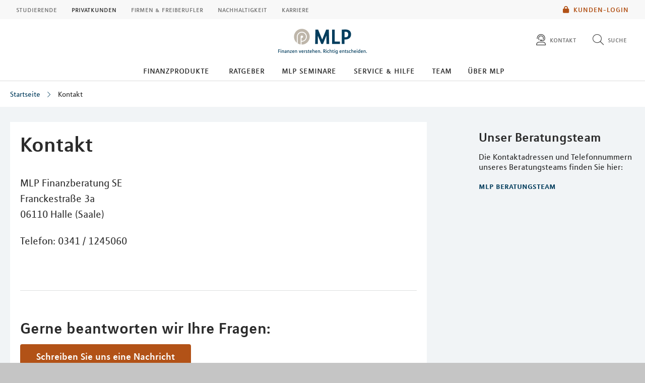

--- FILE ---
content_type: text/html; charset=UTF-8
request_url: https://mlp-halle.de/kontakt/index.html
body_size: 8511
content:
<!DOCTYPE html>
<html class="no-js" lang="de">
<head>
<meta http-equiv="Content-Type" content="text/html; charset=utf-8">
<meta http-equiv="Content-Language" content="de-DE">
<meta name="md_branch" content="true">
<title>Kontakt</title>
<meta name="description" content="Sie wollen Kontakt mit uns aufnehmen? Hier finden Sie Ihre Gesprächspartner." />
<meta property="og:title" content="Kontakt" />
<meta property="og:description" content="Sie wollen Kontakt mit uns aufnehmen? Hier finden Sie Ihre Gesprächspartner." />
<meta property="og:site_name" content="Kontakt" />
<meta property="og:type" content="Sonstiges" />
<meta property="og:locale" content="de_DE" />
<meta name="og:image" content="https://mlp-halle.de/redaktionsta/mlp/bild-social-mlp.png">
<meta name="twitter:image" content="https://mlp-halle.de/redaktionsta/mlp/bild-social-mlp.png">
<meta property="og:site_name" content="kontakt_41" />
<meta property="og:updated_time" content="2020-05-11T00:00:00Z" />
<meta property="fb:app_id" content="138687152927048" />
<meta name="twitter:card" content="Sonstiges"/>
<meta name="twitter:description" content="Sie wollen Kontakt mit uns aufnehmen? Hier finden Sie Ihre Gesprächspartner."/>
<meta name="twitter:title" content="Kontakt"/>
<meta name="twitter:domain" content="mlp.de"/>
<meta name="robots" content="noodp, index, follow">
<meta name="viewport" content="width=device-width, initial-scale=1, maximum-scale=3">
<meta name="facebook-domain-verification" content="oflpfw87j78l3ct4g3wrycgundjqld"/>
<meta name="location_title" content="Halle">
<script
id="usercentrics-cmp"
src="https://web.cmp.usercentrics.eu/ui/loader.js"
data-settings-id="6S_2fLmHU"
async>
</script>
<meta data-privacy-proxy-server="https://privacy-proxy-server.usercentrics.eu">
<script type="application/javascript" src="https://privacy-proxy.usercentrics.eu/latest/uc-block.bundle.js"></script>
<script>
uc.blockElements({'hvWNhpF0T': '.eqs-group-aktienkurs' });
uc.blockElements({ 'BujegNfUEUP-0k': '#baufinanzierunginterhypag' });
uc.setServiceAlias({ 'hvWNhpF0T': 'wwOG5BK-F' });
uc.setServiceAlias({'ko1w5PpFl': 'BRdZkKXO' });
uc.setServiceAlias({'9V8bg4D63': 'vVP4FRNfhp67p4'});
uc.setServiceAlias({'H1Vl5NidjWX': 'RoLVgXAl9dACzi'});
uc.setServiceAlias({'BJ59EidsWQ': '2Zxtu62Tn-qhBA'});
uc.setServiceAlias({'HkocEodjb7': 'HJxOuA9lePBNa4'});
uc.setServiceAlias({'twMyStLkn': '9YFO2UlnPIIdv5'});
uc.setServiceAlias({'BJz7qNsdj-7': 'yLHqDy-gm9aND3'});
uc.setServiceAlias({'S1pcEj_jZX': 'uMdBr86SDZ5-Zv'})
</script>
<script>
uc.blockElements({'S1pcEj_jZX': '.google-map'});
</script>
<script>
uc.reloadOnOptIn('S1pcEj_jZX');
</script>
<script src="../../../layoutsta/js/libs/modernizrcustom.js"></script>
<link rel="stylesheet" type="text/css" href="../../../layoutsta/css/style.css" />
<link rel="canonical" href="https://mlp-halle.de/kontakt/">
<!-- Google Tag Manager -->
<script>(function(w,d,s,l,i){w[l]=w[l]||[];w[l].push({'gtm.start':
new Date().getTime(),event:'gtm.js'});var f=d.getElementsByTagName(s)[0],
j=d.createElement(s),dl=l!='dataLayer'?'&l='+l:'';j.async=true;j.src=
'https://www.googletagmanager.com/gtm.js?id='+i+dl;f.parentNode.insertBefore(j,f);
})(window,document,'script','dataLayer','GTM-M9S8NW');</script>
<!-- End Google Tag Manager -->
<link rel="apple-touch-icon" sizes="57x57" href="../../../layoutsta/img/favicons/apple-touch-icon-57x57.png">
<link rel="apple-touch-icon" sizes="60x60" href="../../../layoutsta/img/favicons/apple-touch-icon-60x60.png">
<link rel="apple-touch-icon" sizes="72x72" href="../../../layoutsta/img/favicons/apple-touch-icon-72x72.png">
<link rel="apple-touch-icon" sizes="76x76" href="../../../layoutsta/img/favicons/apple-touch-icon-76x76.png">
<link rel="apple-touch-icon" sizes="114x114" href="../../../layoutsta/img/favicons/apple-touch-icon-114x114.png">
<link rel="apple-touch-icon" sizes="120x120" href="../../../layoutsta/img/favicons/apple-touch-icon-120x120.png">
<link rel="apple-touch-icon" sizes="144x144" href="../../../layoutsta/img/favicons/apple-touch-icon-144x144.png">
<link rel="apple-touch-icon" sizes="152x152" href="../../../layoutsta/img/favicons/apple-touch-icon-152x152.png">
<link rel="apple-touch-icon" sizes="180x180" href="../../../layoutsta/img/favicons/apple-touch-icon-180x180.png">
<link rel="icon" type="image/png" href="../../../layoutsta/img/favicons/favicon-32x32.png" sizes="32x32">
<link rel="icon" type="image/png" href="../../../layoutsta/img/favicons/android-chrome-192x192.png" sizes="192x192">
<link rel="icon" type="image/png" href="../../../layoutsta/img/favicons/favicon-96x96.png" sizes="96x96">
<link rel="icon" type="image/png" href="../../../layoutsta/img/favicons/favicon-16x16.png" sizes="16x16">
<meta name="md_page_id" content="6d6c702d68616c6c657c6b6f6e74616b747c69">
<!-- -->
<!-- mlp-halle|kontakt|i -->
<meta name="md_tags" content="Kontakt">
<meta name="md_career" content="">
<meta name="md_certs" content="">
<meta name="md_picture" content="">
<meta name="md_picture_alt_text" content="">
<meta name="md_headline" content="Kontakt">
<meta name="md_teaser" content="Sie wollen Kontakt mit uns aufnehmen? Hier finden Sie alle übergreifenden Adressen und Telefonnummern unseres Standorts.">
<meta name="md_parent" content="root">
<meta name="md_targetgroup" content="">
<meta name="md_author" content="">
<meta name="md_date" content="2015-06-03T00:00:00Z">
<meta name="md_date_s" content="03.06.2015">
<meta name="md_domain" content="mlp.de">
<meta name="md_content_type" content="Sonstiges">
<meta name="md_sortfield" content="">
<meta name="md_scoring_wm" content="0">
<meta name="md_location" content="halle">
<meta name="md_path" content="https://mlp-halle.de/kontakt/">
</head>
<body class=" location" >
<!-- Google Tag Manager (noscript) -->
<noscript><iframe src="https://www.googletagmanager.com/ns.html?id=GTM-M9S8NW"
height="0" width="0" style="display:none;visibility:hidden"></iframe></noscript>
<!-- End Google Tag Manager (noscript) -->
<!--solroff: all-->
<div class="visuallyhidden">MLP</div>
<div id="mlp-wrapper" class="template-detail">
<div id="mlp-message"></div>
<div id="mlp-stage" class="fixed-head">
<!--solron: all-->
<header id="mlp-header" itemscope itemtype="http://schema.org/Organization">
<div id="mlp-sites">
<div id="mlp-sites-additional">
<a class="login-link" id="mlp-additional-link" href="https://mlp-halle.de/service/financepilot/" >
<i class="fa-subset solid orange pr-2 md-medium md-va-middle va-top lock"></i>Kunden-Login
</a>
</div>
<ul id="mlp-sites-list" class="no-list horizontal clearfix">
<li><a target="_blank" href="https://mlp-financify.de/halle/" class="external" >Studierende</a></li> <li><a href="https://mlp-halle.de/" class="active internal" >Privatkunden</a></li> <li><a target="_blank" href="https://mlp.de/firmenkunden/" class="external" >Firmen & Freiberufler</a></li> <li><a target="_blank" href="https://mlp.de/nachhaltigkeit/" class="external" >Nachhaltigkeit</a></li> <li><a target="_blank" href="https://mlp-se.de/karriere/" class="external" >Karriere </a></li>
</ul>
<div id="mlp-sites-dropdown-wrapper" class="mlp-dropdown-wrapper">
<label id="mlp-sites-label" for="mlp-sites-dropdown" class="selected">Privatkunden</label>
<i class="fa-subset light large blue pl-1 angle-down"></i>
<select id="mlp-sites-dropdown" name="mlp-sites-dropdown" class="no-list horizontal clearfix">
<option value="https://mlp-financify.de/halle/" >Studierende</option> <option selected="selected" value="https://mlp-halle.de/" >Privatkunden</option> <option value="https://mlp.de/firmenkunden/" >Firmen & Freiberufler</option> <option value="https://mlp.de/nachhaltigkeit/" >Nachhaltigkeit</option> <option value="https://mlp-se.de/karriere/" >Karriere </option>
</select>
</div>
</div>
<div id="mlp-header-upper">
<div id="mlp-logo">
<a href="../" itemprop="url" onClick="dataLayer.push({'event':'link_click','category':'Link','action':'click','label':'click_mlp_logo'})" data-tracking_event="click_mlp_logo">
<style>
@media (max-width: 640px) {
#mlp-logo #logo-mobile {
display: block;
}
#mlp-logo #logo-desktop {
display: none;
}
}
@media (min-width: 641px) {
#mlp-logo #logo-desktop {
display: block;
}
#mlp-logo #logo-mobile {
display: none;
}
}
</style>
<img id="logo-desktop" itemprop="logo" src="../../../layoutsta/img/logo.png" alt="MLP Logo" width="131" height="36" />
<img id="logo-mobile" itemprop="logo" src="../../../layoutsta/img/logomobile.png" alt="MLP Logo" width="131" height="36" />
</a>
</div>
<div id="mlp-trigger-wrapper" class="clearfix">
<div id="mlp-trigger-inner">
<div id="mlp-trigger">
<ul class="no-list horizontal left new-nav-button-wrapper">
<li class="trigger-item">
<a id="mobile-nav-button" class="mobile-nav-menubutton" href="#mobile-nav" tabindex="-1">
<i id="mobile-nav-button-icon" class="fa-subset light large dark-grey pr-2 bars"></i>
<span>Menü</span>
</a>
</li>
</ul>
<ul class="no-list horizontal right">
<li class="trigger-item">
<a id="triggerHelp" class="mlp-trigger mlp-trigger--icon"
href="https://mlp-halle.de/kontakt/"
>
<i class="fa-subset light large dark-grey pr-2 user-headset"></i>
<span class="label">Kontakt</span>
</a>
</li>
<li class="trigger-item">
<a id="triggerSearch" class="mlp-trigger mlp-trigger--icon">
<i class="fa-subset light large dark-grey pr-2 search"></i>
<span class="label">Suche</span>
</a>
<div class="trigger-options open-left">
<ul class="no-list vertical">
<li>
<a href="../suche/">
<span class="label">Diese Website durchsuchen</span>
</a>
</li>
<li><a href="https://mlp-halle.de/beratersuche"
><span class="label">MLP Berater finden</span></a></li>
</ul>
</div>
</li>
</ul>
</div>
</div>
</div>
</div>
		<div id="desktop-nav-wrapper">
			<ul class="menu-items top-level-menu">
				<li class="expand-btn">
				<a tabindex="0" data-label="Finanzprodukte"class="menu-item top-level-link" data-suffix="0">
					Finanzprodukte
				</a>
				<div id="mega-submenu-0" class="mega-menu expandable" data-suffix="0">
					<div class="mega-menu-shadow-wrapper">
						<div class="mega-menu-content-container">
							<div class="content">
								<div id="first-mega-level-0" class="col">
									<section class="show">
										<ul class="mega-links has-submenus">
											<li class="mega-list-item">
                                                <a href="../finanzprodukte/" class="second-level-regular-link internal home-link" data-suffix="0" onclick="dataLayer.push({'event':'link_click','category':'Link','action':'click','label':'Navigation: Finanzprodukte'})" data-tracking_event="Navigation: Finanzprodukte>
                                                	<span class="line-clamp">Übersicht</span>
                                            	</a>
                                           	</li>
				<li class="mega-list-item">
					<a  class="first-mega-level-link has-mega-submenu internal" tabindex="0" data-suffix="0">
						<span class="line-clamp">Altersvorsorge</span>
					</a>
				<div class="mega-submenu hidden">
					<section>
						<ul class="mega-links has-submenus">
							<li class="mega-list-item">
		                        <a href="../finanzprodukte/altersvorsorge/" class="second-level-regular-link internal home-link" data-suffix="0" onclick="dataLayer.push({'event':'link_click','category':'Link','action':'click','label':'Navigation: Altersvorsorge'})" data-tracking_event="Navigation: Altersvorsorge>
		                        	<span class="line-clamp">Übersicht</span>
		                        </a>
	                        </li>
				<li class="mega-list-item">
					<a  class="second-level-regular-link internal" data-suffix="0" href="../finanzprodukte/altersvorsorge/riester-rente/" onclick="dataLayer.push({'event':'link_click','category':'Link','action':'click','label':'Navigation: Riester-Rente'})" data-tracking_event="Navigation: Riester-Rente">
						<span class="line-clamp">Riester-Rente</span>
					</a>
				</li>
				<li class="mega-list-item">
					<a  class="second-level-regular-link internal" data-suffix="0" href="../finanzprodukte/altersvorsorge/basisrente/" onclick="dataLayer.push({'event':'link_click','category':'Link','action':'click','label':'Navigation: Basisrente'})" data-tracking_event="Navigation: Basisrente">
						<span class="line-clamp">Basisrente</span>
					</a>
				</li>
				<li class="mega-list-item">
					<a  class="second-level-regular-link internal" data-suffix="0" href="../finanzprodukte/altersvorsorge/private-rentenversicherung/" onclick="dataLayer.push({'event':'link_click','category':'Link','action':'click','label':'Navigation: Private Rentenversicherung'})" data-tracking_event="Navigation: Private Rentenversicherung">
						<span class="line-clamp">Private Rentenversicherung</span>
					</a>
				</li>
				<li class="mega-list-item">
					<a  class="second-level-regular-link internal" data-suffix="0" href="../finanzprodukte/altersvorsorge/betriebliche-altersversorgung/" onclick="dataLayer.push({'event':'link_click','category':'Link','action':'click','label':'Navigation: Betriebliche Altersversorgung'})" data-tracking_event="Navigation: Betriebliche Altersversorgung">
						<span class="line-clamp">Betriebliche Altersversorgung</span>
					</a>
				</li>
				<li class="mega-list-item">
					<a target="_blank" class="second-level-regular-link external" data-suffix="0" href="https://mlp.de/nachhaltigkeit/nachhaltigkeit-in-der-beratung/nachhaltige-vorsorge/" onclick="dataLayer.push({'event':'link_click','category':'Link','action':'click','label':'Navigation: Nachhaltige Vorsorge'})" data-tracking_event="Navigation: Nachhaltige Vorsorge">
						<span class="line-clamp">Nachhaltige Vorsorge</span>
					</a>
				</li>
						</ul>
					</section>
				</div>
				</li>
				<li class="mega-list-item">
					<a  class="first-mega-level-link has-mega-submenu internal" tabindex="0" data-suffix="0">
						<span class="line-clamp">Finanzierung</span>
					</a>
				<div class="mega-submenu hidden">
					<section>
						<ul class="mega-links has-submenus">
							<li class="mega-list-item">
		                        <a href="../finanzprodukte/finanzierung/" class="second-level-regular-link internal home-link" data-suffix="0" onclick="dataLayer.push({'event':'link_click','category':'Link','action':'click','label':'Navigation: Finanzierung'})" data-tracking_event="Navigation: Finanzierung>
		                        	<span class="line-clamp">Übersicht</span>
		                        </a>
	                        </li>
				<li class="mega-list-item">
					<a  class="second-mega-level-link has-mega-submenu internal" tabindex="0" data-suffix="0">
						<span class="line-clamp">Immobilienfinanzierung</span>
					</a>
				<div class="mega-submenu hidden">
					<section>
						<ul class="mega-links">
							<li class="mega-list-item">
		                        <a href="../finanzprodukte/finanzierung/immobilienfinanzierung/" class="second-level-regular-link internal home-link" data-suffix="0" onclick="dataLayer.push({'event':'link_click','category':'Link','action':'click','label':'Navigation: Immobilienfinanzierung'})" data-tracking_event="Navigation: Immobilienfinanzierung>
		                        	<span class="line-clamp">Übersicht</span>
		                        </a>
	                        </li>
				<li class="mega-list-item">
					<a  class="third-level-regular-link internal" data-suffix="0" href="../finanzprodukte/finanzierung/immobilienfinanzierung/bausparen/" onclick="dataLayer.push({'event':'link_click','category':'Link','action':'click','label':'Navigation: Bausparen'})" data-tracking_event="Navigation: Bausparen">
						<span class="line-clamp">Bausparen</span>
					</a>
				</li>
				<li class="mega-list-item">
					<a  class="third-level-regular-link internal" data-suffix="0" href="../finanzprodukte/finanzierung/immobilienfinanzierung/anschlussfinanzierung/" onclick="dataLayer.push({'event':'link_click','category':'Link','action':'click','label':'Navigation: Anschlussfinanzierung'})" data-tracking_event="Navigation: Anschlussfinanzierung">
						<span class="line-clamp">Anschlussfinanzierung</span>
					</a>
				</li>
				<li class="mega-list-item">
					<a  class="third-level-regular-link internal" data-suffix="0" href="../finanzprodukte/finanzierung/immobilienfinanzierung/modernisierung/" onclick="dataLayer.push({'event':'link_click','category':'Link','action':'click','label':'Navigation: Modernisierung'})" data-tracking_event="Navigation: Modernisierung">
						<span class="line-clamp">Modernisierung</span>
					</a>
				</li>
				<li class="mega-list-item">
					<a  class="third-level-regular-link internal" data-suffix="0" href="../finanzprodukte/finanzierung/immobilienfinanzierung/faqs/" onclick="dataLayer.push({'event':'link_click','category':'Link','action':'click','label':'Navigation: FAQs'})" data-tracking_event="Navigation: FAQs">
						<span class="line-clamp">FAQs</span>
					</a>
				</li>
						</ul>
					</section>
				</div>
				</li>
				<li class="mega-list-item">
					<a  class="second-level-regular-link internal" data-suffix="0" href="../finanzprodukte/finanzierung/leasing/" onclick="dataLayer.push({'event':'link_click','category':'Link','action':'click','label':'Navigation: Leasing'})" data-tracking_event="Navigation: Leasing">
						<span class="line-clamp">Leasing</span>
					</a>
				</li>
				<li class="mega-list-item">
					<a  class="second-level-regular-link internal" data-suffix="0" href="../finanzprodukte/finanzierung/praxisfinanzierung/" onclick="dataLayer.push({'event':'link_click','category':'Link','action':'click','label':'Navigation: Praxisfinanzierung'})" data-tracking_event="Navigation: Praxisfinanzierung">
						<span class="line-clamp">Praxisfinanzierung</span>
					</a>
				</li>
				<li class="mega-list-item">
					<a  class="second-level-regular-link internal" data-suffix="0" href="../finanzprodukte/finanzierung/ratenkredite/" onclick="dataLayer.push({'event':'link_click','category':'Link','action':'click','label':'Navigation: Ratenkredite'})" data-tracking_event="Navigation: Ratenkredite">
						<span class="line-clamp">Ratenkredite</span>
					</a>
				</li>
				<li class="mega-list-item">
					<a target="_blank" class="second-level-regular-link external" data-suffix="0" href="https://mlp.de/nachhaltigkeit/nachhaltigkeit-in-der-beratung/nachhaltige-finanzierung/" onclick="dataLayer.push({'event':'link_click','category':'Link','action':'click','label':'Navigation: Nachhaltige Finanzierung'})" data-tracking_event="Navigation: Nachhaltige Finanzierung">
						<span class="line-clamp">Nachhaltige Finanzierung</span>
					</a>
				</li>
						</ul>
					</section>
				</div>
				</li>
				<li class="mega-list-item">
					<a  class="first-mega-level-link has-mega-submenu internal" tabindex="0" data-suffix="0">
						<span class="line-clamp">Versicherung</span>
					</a>
				<div class="mega-submenu hidden">
					<section>
						<ul class="mega-links has-submenus">
							<li class="mega-list-item">
		                        <a href="../finanzprodukte/versicherung/" class="second-level-regular-link internal home-link" data-suffix="0" onclick="dataLayer.push({'event':'link_click','category':'Link','action':'click','label':'Navigation: Versicherung'})" data-tracking_event="Navigation: Versicherung>
		                        	<span class="line-clamp">Übersicht</span>
		                        </a>
	                        </li>
				<li class="mega-list-item">
					<a  class="second-level-regular-link internal" data-suffix="0" href="../finanzprodukte/versicherung/kfz-versicherung/" onclick="dataLayer.push({'event':'link_click','category':'Link','action':'click','label':'Navigation: Kfz-Versicherung'})" data-tracking_event="Navigation: Kfz-Versicherung">
						<span class="line-clamp">Kfz-Versicherung</span>
					</a>
				</li>
				<li class="mega-list-item">
					<a  class="second-level-regular-link internal" data-suffix="0" href="../finanzprodukte/versicherung/rechtsschutzversicherung/" onclick="dataLayer.push({'event':'link_click','category':'Link','action':'click','label':'Navigation: Rechtsschutzversicherung'})" data-tracking_event="Navigation: Rechtsschutzversicherung">
						<span class="line-clamp">Rechtsschutzversicherung</span>
					</a>
				</li>
				<li class="mega-list-item">
					<a  class="second-mega-level-link has-mega-submenu internal" tabindex="0" data-suffix="0">
						<span class="line-clamp">Einkommensschutz</span>
					</a>
				<div class="mega-submenu hidden">
					<section>
						<ul class="mega-links">
							<li class="mega-list-item">
		                        <a href="../finanzprodukte/versicherung/einkommensschutz/" class="second-level-regular-link internal home-link" data-suffix="0" onclick="dataLayer.push({'event':'link_click','category':'Link','action':'click','label':'Navigation: Einkommensschutz'})" data-tracking_event="Navigation: Einkommensschutz>
		                        	<span class="line-clamp">Übersicht</span>
		                        </a>
	                        </li>
				<li class="mega-list-item">
					<a  class="third-level-regular-link internal" data-suffix="0" href="../finanzprodukte/versicherung/einkommensschutz/berufsunfaehigkeitsversicherung/" onclick="dataLayer.push({'event':'link_click','category':'Link','action':'click','label':'Navigation: Berufsunfähigkeitsversicherung'})" data-tracking_event="Navigation: Berufsunfähigkeitsversicherung">
						<span class="line-clamp">Berufsunfähigkeitsversicherung</span>
					</a>
				</li>
				<li class="mega-list-item">
					<a  class="third-level-regular-link internal" data-suffix="0" href="../finanzprodukte/versicherung/einkommensschutz/pflegeversicherung/" onclick="dataLayer.push({'event':'link_click','category':'Link','action':'click','label':'Navigation: Pflegeversicherung'})" data-tracking_event="Navigation: Pflegeversicherung">
						<span class="line-clamp">Pflegeversicherung</span>
					</a>
				</li>
				<li class="mega-list-item">
					<a  class="third-level-regular-link internal" data-suffix="0" href="../finanzprodukte/versicherung/einkommensschutz/unfallversicherung/" onclick="dataLayer.push({'event':'link_click','category':'Link','action':'click','label':'Navigation: Unfallversicherung'})" data-tracking_event="Navigation: Unfallversicherung">
						<span class="line-clamp">Unfallversicherung</span>
					</a>
				</li>
						</ul>
					</section>
				</div>
				</li>
				<li class="mega-list-item">
					<a  class="second-mega-level-link has-mega-submenu internal" tabindex="0" data-suffix="0">
						<span class="line-clamp">Krankenversicherung</span>
					</a>
				<div class="mega-submenu hidden">
					<section>
						<ul class="mega-links">
							<li class="mega-list-item">
		                        <a href="../finanzprodukte/versicherung/krankenversicherung/" class="second-level-regular-link internal home-link" data-suffix="0" onclick="dataLayer.push({'event':'link_click','category':'Link','action':'click','label':'Navigation: Krankenversicherung'})" data-tracking_event="Navigation: Krankenversicherung>
		                        	<span class="line-clamp">Übersicht</span>
		                        </a>
	                        </li>
				<li class="mega-list-item">
					<a  class="third-level-regular-link internal" data-suffix="0" href="../finanzprodukte/versicherung/krankenversicherung/auslandskrankenversicherung/" onclick="dataLayer.push({'event':'link_click','category':'Link','action':'click','label':'Navigation: Auslandskrankenversicherung'})" data-tracking_event="Navigation: Auslandskrankenversicherung">
						<span class="line-clamp">Auslandskrankenversicherung</span>
					</a>
				</li>
				<li class="mega-list-item">
					<a  class="third-level-regular-link internal" data-suffix="0" href="../finanzprodukte/versicherung/krankenversicherung/krankenzusatzversicherung/" onclick="dataLayer.push({'event':'link_click','category':'Link','action':'click','label':'Navigation: Krankenzusatzversicherung'})" data-tracking_event="Navigation: Krankenzusatzversicherung">
						<span class="line-clamp">Krankenzusatzversicherung</span>
					</a>
				</li>
				<li class="mega-list-item">
					<a  class="third-level-regular-link internal" data-suffix="0" href="../finanzprodukte/versicherung/krankenversicherung/gesetzliche-krankenversicherung/" onclick="dataLayer.push({'event':'link_click','category':'Link','action':'click','label':'Navigation: Gesetzliche Krankenversicherung'})" data-tracking_event="Navigation: Gesetzliche Krankenversicherung">
						<span class="line-clamp">Gesetzliche Krankenversicherung</span>
					</a>
				</li>
				<li class="mega-list-item">
					<a  class="third-level-regular-link internal" data-suffix="0" href="../finanzprodukte/versicherung/krankenversicherung/optionstarif/" onclick="dataLayer.push({'event':'link_click','category':'Link','action':'click','label':'Navigation: Optionstarif'})" data-tracking_event="Navigation: Optionstarif">
						<span class="line-clamp">Optionstarif</span>
					</a>
				</li>
				<li class="mega-list-item">
					<a  class="third-level-regular-link internal" data-suffix="0" href="../finanzprodukte/versicherung/krankenversicherung/private-krankenversicherung/" onclick="dataLayer.push({'event':'link_click','category':'Link','action':'click','label':'Navigation: Private Krankenversicherung'})" data-tracking_event="Navigation: Private Krankenversicherung">
						<span class="line-clamp">Private Krankenversicherung</span>
					</a>
				</li>
				<li class="mega-list-item">
					<a target="_blank" class="third-level-regular-link external" data-suffix="0" href="https://mlp.de/nachhaltigkeit/nachhaltigkeit-in-der-beratung/nachhaltige-krankenversicherung/" onclick="dataLayer.push({'event':'link_click','category':'Link','action':'click','label':'Navigation: Nachhaltige Krankenversicherung'})" data-tracking_event="Navigation: Nachhaltige Krankenversicherung">
						<span class="line-clamp">Nachhaltige Krankenversicherung</span>
					</a>
				</li>
						</ul>
					</section>
				</div>
				</li>
				<li class="mega-list-item">
					<a  class="second-mega-level-link has-mega-submenu internal" tabindex="0" data-suffix="0">
						<span class="line-clamp">Haftpflichtversicherung</span>
					</a>
				<div class="mega-submenu hidden">
					<section>
						<ul class="mega-links">
							<li class="mega-list-item">
		                        <a href="../finanzprodukte/versicherung/haftpflichtversicherung/" class="second-level-regular-link internal home-link" data-suffix="0" onclick="dataLayer.push({'event':'link_click','category':'Link','action':'click','label':'Navigation: Haftpflichtversicherung'})" data-tracking_event="Navigation: Haftpflichtversicherung>
		                        	<span class="line-clamp">Übersicht</span>
		                        </a>
	                        </li>
				<li class="mega-list-item">
					<a  class="third-level-regular-link internal" data-suffix="0" href="../finanzprodukte/versicherung/haftpflichtversicherung/private-haftpflichtversicherung/" onclick="dataLayer.push({'event':'link_click','category':'Link','action':'click','label':'Navigation: Private Haftpflichtversicherung'})" data-tracking_event="Navigation: Private Haftpflichtversicherung">
						<span class="line-clamp">Private Haftpflichtversicherung</span>
					</a>
				</li>
				<li class="mega-list-item">
					<a  class="third-level-regular-link internal" data-suffix="0" href="../finanzprodukte/versicherung/haftpflichtversicherung/arzthaftpflichtversicherung/" onclick="dataLayer.push({'event':'link_click','category':'Link','action':'click','label':'Navigation: Arzthaftpflichtversicherung'})" data-tracking_event="Navigation: Arzthaftpflichtversicherung">
						<span class="line-clamp">Arzthaftpflichtversicherung</span>
					</a>
				</li>
						</ul>
					</section>
				</div>
				</li>
				<li class="mega-list-item">
					<a  class="second-mega-level-link has-mega-submenu internal" tabindex="0" data-suffix="0">
						<span class="line-clamp">Eigentum &amp; Wohnung</span>
					</a>
				<div class="mega-submenu hidden">
					<section>
						<ul class="mega-links">
							<li class="mega-list-item">
		                        <a href="../finanzprodukte/versicherung/eigentum-wohnung/" class="second-level-regular-link internal home-link" data-suffix="0" onclick="dataLayer.push({'event':'link_click','category':'Link','action':'click','label':'Navigation: Eigentum & Wohnung'})" data-tracking_event="Navigation: Eigentum & Wohnung>
		                        	<span class="line-clamp">Übersicht</span>
		                        </a>
	                        </li>
				<li class="mega-list-item">
					<a  class="third-level-regular-link internal" data-suffix="0" href="../finanzprodukte/versicherung/eigentum-wohnung/versicherungen-rund-ums-bauen/" onclick="dataLayer.push({'event':'link_click','category':'Link','action':'click','label':'Navigation: Versicherungen rund ums Bauen'})" data-tracking_event="Navigation: Versicherungen rund ums Bauen">
						<span class="line-clamp">Versicherungen rund ums Bauen</span>
					</a>
				</li>
				<li class="mega-list-item">
					<a  class="third-level-regular-link internal" data-suffix="0" href="../finanzprodukte/versicherung/eigentum-wohnung/wohngebaeudeversicherung/" onclick="dataLayer.push({'event':'link_click','category':'Link','action':'click','label':'Navigation: Wohngebäudeversicherung'})" data-tracking_event="Navigation: Wohngebäudeversicherung">
						<span class="line-clamp">Wohngebäudeversicherung</span>
					</a>
				</li>
				<li class="mega-list-item">
					<a  class="third-level-regular-link internal" data-suffix="0" href="../finanzprodukte/versicherung/eigentum-wohnung/hausratversicherung/" onclick="dataLayer.push({'event':'link_click','category':'Link','action':'click','label':'Navigation: Hausratversicherung'})" data-tracking_event="Navigation: Hausratversicherung">
						<span class="line-clamp">Hausratversicherung</span>
					</a>
				</li>
						</ul>
					</section>
				</div>
				</li>
				<li class="mega-list-item">
					<a target="_blank" class="second-level-regular-link external" data-suffix="0" href="https://mlp.de/nachhaltigkeit/nachhaltigkeit-in-der-beratung/nachhaltige-sachversicherung/" onclick="dataLayer.push({'event':'link_click','category':'Link','action':'click','label':'Navigation: Nachhaltige Sachversicherung'})" data-tracking_event="Navigation: Nachhaltige Sachversicherung">
						<span class="line-clamp">Nachhaltige Sachversicherung</span>
					</a>
				</li>
						</ul>
					</section>
				</div>
				</li>
				<li class="mega-list-item">
					<a  class="first-mega-level-link has-mega-submenu internal" tabindex="0" data-suffix="0">
						<span class="line-clamp">Konto und Karte</span>
					</a>
				<div class="mega-submenu hidden">
					<section>
						<ul class="mega-links has-submenus">
							<li class="mega-list-item">
		                        <a href="../finanzprodukte/konto-und-karte/" class="second-level-regular-link internal home-link" data-suffix="0" onclick="dataLayer.push({'event':'link_click','category':'Link','action':'click','label':'Navigation: Konto und Karte'})" data-tracking_event="Navigation: Konto und Karte>
		                        	<span class="line-clamp">Übersicht</span>
		                        </a>
	                        </li>
				<li class="mega-list-item">
					<a  class="second-level-regular-link internal" data-suffix="0" href="../finanzprodukte/konto-und-karte/mlp-tagesgeldkonto/" onclick="dataLayer.push({'event':'link_click','category':'Link','action':'click','label':'Navigation: MLP Tagesgeldkonto'})" data-tracking_event="Navigation: MLP Tagesgeldkonto">
						<span class="line-clamp">MLP Tagesgeldkonto</span>
					</a>
				</li>
				<li class="mega-list-item">
					<a  class="second-level-regular-link internal" data-suffix="0" href="../finanzprodukte/konto-und-karte/mlp-komfortkonto/" onclick="dataLayer.push({'event':'link_click','category':'Link','action':'click','label':'Navigation: MLP KomfortKonto'})" data-tracking_event="Navigation: MLP KomfortKonto">
						<span class="line-clamp">MLP KomfortKonto</span>
					</a>
				</li>
				<li class="mega-list-item">
					<a  class="second-level-regular-link internal" data-suffix="0" href="../finanzprodukte/konto-und-karte/mlp-premiumkonto/" onclick="dataLayer.push({'event':'link_click','category':'Link','action':'click','label':'Navigation: MLP PremiumKonto'})" data-tracking_event="Navigation: MLP PremiumKonto">
						<span class="line-clamp">MLP PremiumKonto</span>
					</a>
				</li>
				<li class="mega-list-item">
					<a  class="second-level-regular-link internal" data-suffix="0" href="../finanzprodukte/konto-und-karte/mlp-mastercard/" onclick="dataLayer.push({'event':'link_click','category':'Link','action':'click','label':'Navigation: MLP Mastercard'})" data-tracking_event="Navigation: MLP Mastercard">
						<span class="line-clamp">MLP Mastercard</span>
					</a>
				</li>
				<li class="mega-list-item">
					<a  class="second-level-regular-link internal" data-suffix="0" href="../finanzprodukte/konto-und-karte/mlp-mastercard-platinum/" onclick="dataLayer.push({'event':'link_click','category':'Link','action':'click','label':'Navigation: MLP Mastercard Platinum'})" data-tracking_event="Navigation: MLP Mastercard Platinum">
						<span class="line-clamp">MLP Mastercard Platinum</span>
					</a>
				</li>
				<li class="mega-list-item">
					<a  class="second-level-regular-link internal" data-suffix="0" href="../finanzprodukte/konto-und-karte/mlp-festgeldkonto/" onclick="dataLayer.push({'event':'link_click','category':'Link','action':'click','label':'Navigation: MLP Festgeldkonto'})" data-tracking_event="Navigation: MLP Festgeldkonto">
						<span class="line-clamp">MLP Festgeldkonto</span>
					</a>
				</li>
						</ul>
					</section>
				</div>
				</li>
				<li class="mega-list-item">
					<a  class="first-mega-level-link has-mega-submenu internal" tabindex="0" data-suffix="0">
						<span class="line-clamp">Vermögensmanagement</span>
					</a>
				<div class="mega-submenu hidden">
					<section>
						<ul class="mega-links has-submenus">
							<li class="mega-list-item">
		                        <a href="../finanzprodukte/vermoegensmanagement/" class="second-level-regular-link internal home-link" data-suffix="0" onclick="dataLayer.push({'event':'link_click','category':'Link','action':'click','label':'Navigation: Vermögensmanagement'})" data-tracking_event="Navigation: Vermögensmanagement>
		                        	<span class="line-clamp">Übersicht</span>
		                        </a>
	                        </li>
				<li class="mega-list-item">
					<a  class="second-level-regular-link internal" data-suffix="0" href="../finanzprodukte/vermoegensmanagement/mlp-vermoegensmanagement/" onclick="dataLayer.push({'event':'link_click','category':'Link','action':'click','label':'Navigation: MLP Vermögensmanagement'})" data-tracking_event="Navigation: MLP Vermögensmanagement">
						<span class="line-clamp">MLP Vermögensmanagement</span>
					</a>
				</li>
				<li class="mega-list-item">
					<a  class="second-level-regular-link internal" data-suffix="0" href="../finanzprodukte/vermoegensmanagement/mlp-online-wertpapierdepot/" onclick="dataLayer.push({'event':'link_click','category':'Link','action':'click','label':'Navigation: MLP Online-Wertpapierdepot'})" data-tracking_event="Navigation: MLP Online-Wertpapierdepot">
						<span class="line-clamp">MLP Online-Wertpapierdepot</span>
					</a>
				</li>
				<li class="mega-list-item">
					<a  class="second-level-regular-link internal" data-suffix="0" href="../finanzprodukte/vermoegensmanagement/grosse-vermoegen/" onclick="dataLayer.push({'event':'link_click','category':'Link','action':'click','label':'Navigation: Große Vermögen'})" data-tracking_event="Navigation: Große Vermögen">
						<span class="line-clamp">Große Vermögen</span>
					</a>
				</li>
				<li class="mega-list-item">
					<a  class="second-level-regular-link internal" data-suffix="0" href="../finanzprodukte/vermoegensmanagement/kindervorsorgemanagement/" onclick="dataLayer.push({'event':'link_click','category':'Link','action':'click','label':'Navigation: Kindervorsorgemanagement'})" data-tracking_event="Navigation: Kindervorsorgemanagement">
						<span class="line-clamp">Kindervorsorgemanagement</span>
					</a>
				</li>
				<li class="mega-list-item">
					<a target="_blank" class="second-level-regular-link external" data-suffix="0" href="https://mlp.de/nachhaltigkeit/nachhaltigkeit-in-der-beratung/nachhaltiges-vermoegensmanagement/" onclick="dataLayer.push({'event':'link_click','category':'Link','action':'click','label':'Navigation: Nachhaltiges Vermögensmanagement'})" data-tracking_event="Navigation: Nachhaltiges Vermögensmanagement">
						<span class="line-clamp">Nachhaltiges Vermögensmanagement</span>
					</a>
				</li>
				<li class="mega-list-item">
					<a  class="second-level-regular-link internal" data-suffix="0" href="../finanzprodukte/vermoegensmanagement/vermoegensaufbau/" onclick="dataLayer.push({'event':'link_click','category':'Link','action':'click','label':'Navigation: Vermögensaufbau'})" data-tracking_event="Navigation: Vermögensaufbau">
						<span class="line-clamp">Vermögensaufbau</span>
					</a>
				</li>
						</ul>
					</section>
				</div>
				</li>
				<li class="mega-list-item">
					<a  class="first-mega-level-link has-mega-submenu internal" tabindex="0" data-suffix="0">
						<span class="line-clamp">Immobilien als Kapitalanlage</span>
					</a>
				<div class="mega-submenu hidden">
					<section>
						<ul class="mega-links has-submenus">
							<li class="mega-list-item">
		                        <a href="../finanzprodukte/immobilien-zur-kapitalanlage/" class="second-level-regular-link internal home-link" data-suffix="0" onclick="dataLayer.push({'event':'link_click','category':'Link','action':'click','label':'Navigation: Immobilien als Kapitalanlage'})" data-tracking_event="Navigation: Immobilien als Kapitalanlage>
		                        	<span class="line-clamp">Übersicht</span>
		                        </a>
	                        </li>
				<li class="mega-list-item">
					<a  class="second-level-regular-link internal" data-suffix="0" href="../finanzprodukte/immobilien-zur-kapitalanlage/neubauimmobilien/" onclick="dataLayer.push({'event':'link_click','category':'Link','action':'click','label':'Navigation: Neubauimmobilien'})" data-tracking_event="Navigation: Neubauimmobilien">
						<span class="line-clamp">Neubauimmobilien</span>
					</a>
				</li>
				<li class="mega-list-item">
					<a  class="second-level-regular-link internal" data-suffix="0" href="../finanzprodukte/immobilien-zur-kapitalanlage/bestandsimmobilien/" onclick="dataLayer.push({'event':'link_click','category':'Link','action':'click','label':'Navigation: Bestandsimmobilien'})" data-tracking_event="Navigation: Bestandsimmobilien">
						<span class="line-clamp">Bestandsimmobilien</span>
					</a>
				</li>
				<li class="mega-list-item">
					<a  class="second-level-regular-link internal" data-suffix="0" href="../finanzprodukte/immobilien-zur-kapitalanlage/mikroapartments/" onclick="dataLayer.push({'event':'link_click','category':'Link','action':'click','label':'Navigation: Mikroapartments'})" data-tracking_event="Navigation: Mikroapartments">
						<span class="line-clamp">Mikroapartments</span>
					</a>
				</li>
				<li class="mega-list-item">
					<a  class="second-level-regular-link internal" data-suffix="0" href="../finanzprodukte/immobilien-zur-kapitalanlage/pflegeapartments/" onclick="dataLayer.push({'event':'link_click','category':'Link','action':'click','label':'Navigation: Pflegeapartments'})" data-tracking_event="Navigation: Pflegeapartments">
						<span class="line-clamp">Pflegeapartments</span>
					</a>
				</li>
				<li class="mega-list-item">
					<a  class="second-level-regular-link internal" data-suffix="0" href="../finanzprodukte/immobilien-zur-kapitalanlage/denkmalimmobilie/" onclick="dataLayer.push({'event':'link_click','category':'Link','action':'click','label':'Navigation: Denkmalimmobilie'})" data-tracking_event="Navigation: Denkmalimmobilie">
						<span class="line-clamp">Denkmalimmobilie</span>
					</a>
				</li>
				<li class="mega-list-item">
					<a  class="second-level-regular-link internal" data-suffix="0" href="../finanzprodukte/immobilien-zur-kapitalanlage/globalimmobilien/" onclick="dataLayer.push({'event':'link_click','category':'Link','action':'click','label':'Navigation: Globalimmobilien'})" data-tracking_event="Navigation: Globalimmobilien">
						<span class="line-clamp">Globalimmobilien</span>
					</a>
				</li>
				<li class="mega-list-item">
					<a target="_blank" class="second-level-regular-link external" data-suffix="0" href="https://mlp.de/nachhaltigkeit/nachhaltigkeit-in-der-beratung/nachhaltige-immobilien/" onclick="dataLayer.push({'event':'link_click','category':'Link','action':'click','label':'Navigation: Nachhaltige Immobilien'})" data-tracking_event="Navigation: Nachhaltige Immobilien">
						<span class="line-clamp">Nachhaltige Immobilien</span>
					</a>
				</li>
						</ul>
					</section>
				</div>
				</li>
										</ul>
									</section>
								</div>
<div>
	<div id="first-level-content-0" class="first-level-content h-100">
	</div>
	<div id="next-mega-levels-0" class="content next-mega-levels h-100 hidden">
		<div id="second-mega-level-0" class="col mid-column"></div>
		<div id="third-mega-level-0" class="col right-column"></div>
	</div>
</div>
							</div>
						</div>
					</div>
				</div>
				</li>
				<li class="expand-btn">
				<a tabindex="0" data-label="Ratgeber"class="menu-item top-level-link" data-suffix="1">
					Ratgeber
				</a>
				<div id="mega-submenu-1" class="mega-menu expandable" data-suffix="1">
					<div class="mega-menu-shadow-wrapper">
						<div class="mega-menu-content-container">
							<div class="content">
								<div id="first-mega-level-1" class="col">
									<section class="show">
										<ul class="mega-links has-submenus">
											<li class="mega-list-item">
                                                <a href="../lebenssituationen/" class="second-level-regular-link internal home-link" data-suffix="1" onclick="dataLayer.push({'event':'link_click','category':'Link','action':'click','label':'Navigation: Ratgeber'})" data-tracking_event="Navigation: Ratgeber>
                                                	<span class="line-clamp">Übersicht</span>
                                            	</a>
                                           	</li>
				<li class="mega-list-item">
					<a  class="first-level-regular-link internal" data-suffix="1" href="../lebenssituationen/wohnen/" onclick="dataLayer.push({'event':'link_click','category':'Link','action':'click','label':'Navigation: Wohnen'})" data-tracking_event="Navigation: Wohnen">
						<span class="line-clamp">Wohnen</span>
					</a>
				</li>
				<li class="mega-list-item">
					<a  class="first-level-regular-link internal" data-suffix="1" href="../lebenssituationen/beruf/" onclick="dataLayer.push({'event':'link_click','category':'Link','action':'click','label':'Navigation: Beruf'})" data-tracking_event="Navigation: Beruf">
						<span class="line-clamp">Beruf</span>
					</a>
				</li>
				<li class="mega-list-item">
					<a  class="first-level-regular-link internal" data-suffix="1" href="../lebenssituationen/privatleben-und-familie/" onclick="dataLayer.push({'event':'link_click','category':'Link','action':'click','label':'Navigation: Privatleben und Familie'})" data-tracking_event="Navigation: Privatleben und Familie">
						<span class="line-clamp">Privatleben und Familie</span>
					</a>
				</li>
				<li class="mega-list-item">
					<a  class="first-level-regular-link internal" data-suffix="1" href="../lebenssituationen/freizeit/" onclick="dataLayer.push({'event':'link_click','category':'Link','action':'click','label':'Navigation: Freizeit'})" data-tracking_event="Navigation: Freizeit">
						<span class="line-clamp">Freizeit</span>
					</a>
				</li>
										</ul>
									</section>
								</div>
<div>
	<div id="first-level-content-1" class="first-level-content h-100">
	</div>
	<div id="next-mega-levels-1" class="content next-mega-levels h-100 hidden">
		<div id="second-mega-level-1" class="col mid-column"></div>
		<div id="third-mega-level-1" class="col right-column"></div>
	</div>
</div>
							</div>
						</div>
					</div>
				</div>
				</li>
				<li class="expand-btn">
				<a href="../mlp-seminare/" class="menu-item top-level-link" data-suffix="2" onclick="dataLayer.push({'event':'link_click','category':'Link','action':'click','label':'Navigation: MLP Seminare'})" data-tracking_event="Navigation: MLP Seminare">
					MLP Seminare
				</a>
				</li>
				<li class="expand-btn">
				<a tabindex="0" data-label="Service &amp; Hilfe"class="menu-item top-level-link" data-suffix="3">
					Service &amp; Hilfe
				</a>
				<div id="mega-submenu-3" class="mega-menu expandable" data-suffix="3">
					<div class="mega-menu-shadow-wrapper">
						<div class="mega-menu-content-container">
							<div class="content">
								<div id="first-mega-level-3" class="col">
									<section class="show">
										<ul class="mega-links has-submenus">
											<li class="mega-list-item">
                                                <a href="../service/" class="second-level-regular-link internal home-link" data-suffix="3" onclick="dataLayer.push({'event':'link_click','category':'Link','action':'click','label':'Navigation: Service & Hilfe'})" data-tracking_event="Navigation: Service & Hilfe>
                                                	<span class="line-clamp">Übersicht</span>
                                            	</a>
                                           	</li>
				<li class="mega-list-item">
					<a  class="first-level-regular-link internal" data-suffix="3" href="../service/formularcenter/" onclick="dataLayer.push({'event':'link_click','category':'Link','action':'click','label':'Navigation: Formularcenter'})" data-tracking_event="Navigation: Formularcenter">
						<span class="line-clamp">Formularcenter</span>
					</a>
				</li>
				<li class="mega-list-item">
					<a  class="first-mega-level-link has-mega-submenu internal" tabindex="0" data-suffix="3">
						<span class="line-clamp">Häufige Fragen</span>
					</a>
				<div class="mega-submenu hidden">
					<section>
						<ul class="mega-links has-submenus">
							<li class="mega-list-item">
		                        <a href="../service/haeufige-fragen/" class="second-level-regular-link internal home-link" data-suffix="3" onclick="dataLayer.push({'event':'link_click','category':'Link','action':'click','label':'Navigation: Häufige Fragen'})" data-tracking_event="Navigation: Häufige Fragen>
		                        	<span class="line-clamp">Übersicht</span>
		                        </a>
	                        </li>
				<li class="mega-list-item">
					<a  class="second-level-regular-link internal" data-suffix="3" href="../service/haeufige-fragen/mlp-girokonten/" onclick="dataLayer.push({'event':'link_click','category':'Link','action':'click','label':'Navigation: MLP Girokonten'})" data-tracking_event="Navigation: MLP Girokonten">
						<span class="line-clamp">MLP Girokonten</span>
					</a>
				</li>
				<li class="mega-list-item">
					<a  class="second-level-regular-link internal" data-suffix="3" href="../service/haeufige-fragen/mlp-tagesgeldkonto/" onclick="dataLayer.push({'event':'link_click','category':'Link','action':'click','label':'Navigation: MLP Tagesgeldkonto'})" data-tracking_event="Navigation: MLP Tagesgeldkonto">
						<span class="line-clamp">MLP Tagesgeldkonto</span>
					</a>
				</li>
				<li class="mega-list-item">
					<a  class="second-level-regular-link internal" data-suffix="3" href="../service/haeufige-fragen/mlp-kreditkarten/" onclick="dataLayer.push({'event':'link_click','category':'Link','action':'click','label':'Navigation: MLP Kreditkarten'})" data-tracking_event="Navigation: MLP Kreditkarten">
						<span class="line-clamp">MLP Kreditkarten</span>
					</a>
				</li>
				<li class="mega-list-item">
					<a  class="second-level-regular-link internal" data-suffix="3" href="../service/haeufige-fragen/geldanlagekonzepte/" onclick="dataLayer.push({'event':'link_click','category':'Link','action':'click','label':'Navigation: Geldanlagekonzepte'})" data-tracking_event="Navigation: Geldanlagekonzepte">
						<span class="line-clamp">Geldanlagekonzepte</span>
					</a>
				</li>
				<li class="mega-list-item">
					<a  class="second-level-regular-link internal" data-suffix="3" href="../service/haeufige-fragen/mlp-online-wertpapierdepot/" onclick="dataLayer.push({'event':'link_click','category':'Link','action':'click','label':'Navigation: MLP Online-Wertpapierdepot'})" data-tracking_event="Navigation: MLP Online-Wertpapierdepot">
						<span class="line-clamp">MLP Online-Wertpapierdepot</span>
					</a>
				</li>
				<li class="mega-list-item">
					<a  class="second-mega-level-link has-mega-submenu internal" tabindex="0" data-suffix="3">
						<span class="line-clamp">Financial Home &amp; Banking</span>
					</a>
				<div class="mega-submenu hidden">
					<section>
						<ul class="mega-links">
							<li class="mega-list-item">
		                        <a href="../service/haeufige-fragen/kundenportal-banking/" class="second-level-regular-link internal home-link" data-suffix="3" onclick="dataLayer.push({'event':'link_click','category':'Link','action':'click','label':'Navigation: Financial Home & Banking'})" data-tracking_event="Navigation: Financial Home & Banking>
		                        	<span class="line-clamp">Übersicht</span>
		                        </a>
	                        </li>
				<li class="mega-list-item">
					<a  class="third-level-regular-link internal" data-suffix="3" href="../service/haeufige-fragen/kundenportal-banking/homebanking/" onclick="dataLayer.push({'event':'link_click','category':'Link','action':'click','label':'Navigation: Homebanking'})" data-tracking_event="Navigation: Homebanking">
						<span class="line-clamp">Homebanking</span>
					</a>
				</li>
				<li class="mega-list-item">
					<a  class="third-level-regular-link internal" data-suffix="3" href="../service/haeufige-fragen/kundenportal-banking/mlp-financepilot-allgemein/" onclick="dataLayer.push({'event':'link_click','category':'Link','action':'click','label':'Navigation: Onlinebanking allgemein'})" data-tracking_event="Navigation: Onlinebanking allgemein">
						<span class="line-clamp">Onlinebanking allgemein</span>
					</a>
				</li>
				<li class="mega-list-item">
					<a  class="third-level-regular-link internal" data-suffix="3" href="../service/haeufige-fragen/kundenportal-banking/mlp-financepilot-mobile/" onclick="dataLayer.push({'event':'link_click','category':'Link','action':'click','label':'Navigation: Mobiles Banking'})" data-tracking_event="Navigation: Mobiles Banking">
						<span class="line-clamp">Mobiles Banking</span>
					</a>
				</li>
				<li class="mega-list-item">
					<a  class="third-level-regular-link internal" data-suffix="3" href="../service/haeufige-fragen/kundenportal-banking/mlp-kundenportal/" onclick="dataLayer.push({'event':'link_click','category':'Link','action':'click','label':'Navigation: MLP Financial Home'})" data-tracking_event="Navigation: MLP Financial Home">
						<span class="line-clamp">MLP Financial Home</span>
					</a>
				</li>
				<li class="mega-list-item">
					<a  class="third-level-regular-link internal" data-suffix="3" href="../service/haeufige-fragen/kundenportal-banking/sepa-im-mlp-financepilot/" onclick="dataLayer.push({'event':'link_click','category':'Link','action':'click','label':'Navigation: SEPA im Onlinebanking'})" data-tracking_event="Navigation: SEPA im Onlinebanking">
						<span class="line-clamp">SEPA im Onlinebanking</span>
					</a>
				</li>
				<li class="mega-list-item">
					<a  class="third-level-regular-link internal" data-suffix="3" href="../service/haeufige-fragen/kundenportal-banking/tan-verfahren/" onclick="dataLayer.push({'event':'link_click','category':'Link','action':'click','label':'Navigation: TAN-Verfahren'})" data-tracking_event="Navigation: TAN-Verfahren">
						<span class="line-clamp">TAN-Verfahren</span>
					</a>
				</li>
						</ul>
					</section>
				</div>
				</li>
				<li class="mega-list-item">
					<a  class="second-level-regular-link internal" data-suffix="3" href="../service/haeufige-fragen/empfaengerueberpruefung-bei-ueberweisungen/" onclick="dataLayer.push({'event':'link_click','category':'Link','action':'click','label':'Navigation: Empfängerüberprüfung bei Überweisungen'})" data-tracking_event="Navigation: Empfängerüberprüfung bei Überweisungen">
						<span class="line-clamp">Empfängerüberprüfung bei Überweisungen</span>
					</a>
				</li>
						</ul>
					</section>
				</div>
				</li>
				<li class="mega-list-item">
					<a  class="first-level-regular-link internal" data-suffix="3" href="../service/karte-sperren/" onclick="dataLayer.push({'event':'link_click','category':'Link','action':'click','label':'Navigation: Karte sperren'})" data-tracking_event="Navigation: Karte sperren">
						<span class="line-clamp">Karte sperren</span>
					</a>
				</li>
				<li class="mega-list-item">
					<a target="_blank" class="first-level-regular-link external" data-suffix="3" href="https://mlp.de/sicher-bezahlen/" onclick="dataLayer.push({'event':'link_click','category':'Link','action':'click','label':'Navigation: Sicher online einkaufen'})" data-tracking_event="Navigation: Sicher online einkaufen">
						<span class="line-clamp">Sicher online einkaufen</span>
					</a>
				</li>
				<li class="mega-list-item">
					<a  class="first-mega-level-link has-mega-submenu internal" tabindex="0" data-suffix="3">
						<span class="line-clamp">Financial Home &amp; Banking</span>
					</a>
				<div class="mega-submenu hidden">
					<section>
						<ul class="mega-links has-submenus">
							<li class="mega-list-item">
		                        <a href="../service/financepilot/" class="second-level-regular-link internal home-link" data-suffix="3" onclick="dataLayer.push({'event':'link_click','category':'Link','action':'click','label':'Navigation: Financial Home & Banking'})" data-tracking_event="Navigation: Financial Home & Banking>
		                        	<span class="line-clamp">Übersicht</span>
		                        </a>
	                        </li>
				<li class="mega-list-item">
					<a  class="second-mega-level-link has-mega-submenu internal" tabindex="0" data-suffix="3">
						<span class="line-clamp">Sicherheit</span>
					</a>
				<div class="mega-submenu hidden">
					<section>
						<ul class="mega-links">
							<li class="mega-list-item">
		                        <a href="../service/financepilot/sicherheit/" class="second-level-regular-link internal home-link" data-suffix="3" onclick="dataLayer.push({'event':'link_click','category':'Link','action':'click','label':'Navigation: Sicherheit'})" data-tracking_event="Navigation: Sicherheit>
		                        	<span class="line-clamp">Übersicht</span>
		                        </a>
	                        </li>
				<li class="mega-list-item">
					<a  class="third-level-regular-link internal" data-suffix="3" href="../service/financepilot/sicherheit/aktuelle-sicherheitshinweise/" onclick="dataLayer.push({'event':'link_click','category':'Link','action':'click','label':'Navigation: Aktuelle Sicherheitshinweise'})" data-tracking_event="Navigation: Aktuelle Sicherheitshinweise">
						<span class="line-clamp">Aktuelle Sicherheitshinweise</span>
					</a>
				</li>
				<li class="mega-list-item">
					<a  class="third-level-regular-link internal" data-suffix="3" href="../service/financepilot/sicherheit/ihre-moeglichkeiten/" onclick="dataLayer.push({'event':'link_click','category':'Link','action':'click','label':'Navigation: Ihre Möglichkeiten'})" data-tracking_event="Navigation: Ihre Möglichkeiten">
						<span class="line-clamp">Ihre Möglichkeiten</span>
					</a>
				</li>
				<li class="mega-list-item">
					<a  class="third-level-regular-link internal" data-suffix="3" href="../service/financepilot/sicherheit/quickcheck/" onclick="dataLayer.push({'event':'link_click','category':'Link','action':'click','label':'Navigation: Quickcheck'})" data-tracking_event="Navigation: Quickcheck">
						<span class="line-clamp">Quickcheck</span>
					</a>
				</li>
				<li class="mega-list-item">
					<a  class="third-level-regular-link internal" data-suffix="3" href="../service/financepilot/sicherheit/unsere-vorkehrungen/" onclick="dataLayer.push({'event':'link_click','category':'Link','action':'click','label':'Navigation: Unsere Vorkehrungen'})" data-tracking_event="Navigation: Unsere Vorkehrungen">
						<span class="line-clamp">Unsere Vorkehrungen</span>
					</a>
				</li>
						</ul>
					</section>
				</div>
				</li>
				<li class="mega-list-item">
					<a  class="second-level-regular-link internal" data-suffix="3" href="../service/financepilot/financepilot-app/" onclick="dataLayer.push({'event':'link_click','category':'Link','action':'click','label':'Navigation: Banking / Banking App'})" data-tracking_event="Navigation: Banking / Banking App">
						<span class="line-clamp">Banking / Banking App</span>
					</a>
				</li>
				<li class="mega-list-item">
					<a  class="second-mega-level-link has-mega-submenu internal" tabindex="0" data-suffix="3">
						<span class="line-clamp">TAN-Verfahren</span>
					</a>
				<div class="mega-submenu hidden">
					<section>
						<ul class="mega-links">
							<li class="mega-list-item">
		                        <a href="../service/financepilot/tan-verfahren/" class="second-level-regular-link internal home-link" data-suffix="3" onclick="dataLayer.push({'event':'link_click','category':'Link','action':'click','label':'Navigation: TAN-Verfahren'})" data-tracking_event="Navigation: TAN-Verfahren>
		                        	<span class="line-clamp">Übersicht</span>
		                        </a>
	                        </li>
				<li class="mega-list-item">
					<a  class="third-level-regular-link internal" data-suffix="3" href="../service/financepilot/tan-verfahren/smart-tan-plus/" onclick="dataLayer.push({'event':'link_click','category':'Link','action':'click','label':'Navigation: Smart-TAN-plus'})" data-tracking_event="Navigation: Smart-TAN-plus">
						<span class="line-clamp">Smart-TAN-plus</span>
					</a>
				</li>
				<li class="mega-list-item">
					<a  class="third-level-regular-link internal" data-suffix="3" href="../service/financepilot/tan-verfahren/securego-plus/" onclick="dataLayer.push({'event':'link_click','category':'Link','action':'click','label':'Navigation: SecureGo plus'})" data-tracking_event="Navigation: SecureGo plus">
						<span class="line-clamp">SecureGo plus</span>
					</a>
				</li>
						</ul>
					</section>
				</div>
				</li>
				<li class="mega-list-item">
					<a  class="second-level-regular-link internal" data-suffix="3" href="../service/financepilot/financial-home-app/" onclick="dataLayer.push({'event':'link_click','category':'Link','action':'click','label':'Navigation: MLP Financial Home'})" data-tracking_event="Navigation: MLP Financial Home">
						<span class="line-clamp">MLP Financial Home</span>
					</a>
				</li>
						</ul>
					</section>
				</div>
				</li>
				<li class="mega-list-item">
					<a  class="first-level-regular-link internal" data-suffix="3" href="../service/notfallkoffer/" onclick="dataLayer.push({'event':'link_click','category':'Link','action':'click','label':'Navigation: Notfälle'})" data-tracking_event="Navigation: Notfälle">
						<span class="line-clamp">Notfälle</span>
					</a>
				</li>
				<li class="mega-list-item">
					<a  class="first-level-regular-link internal" data-suffix="3" href="../service/videolegitimation/" onclick="dataLayer.push({'event':'link_click','category':'Link','action':'click','label':'Navigation: Videolegitimation'})" data-tracking_event="Navigation: Videolegitimation">
						<span class="line-clamp">Videolegitimation</span>
					</a>
				</li>
				<li class="mega-list-item">
					<a  class="first-level-regular-link internal" data-suffix="3" href="../service/newsletter/" onclick="dataLayer.push({'event':'link_click','category':'Link','action':'click','label':'Navigation: Newsletter'})" data-tracking_event="Navigation: Newsletter">
						<span class="line-clamp">Newsletter</span>
					</a>
				</li>
										</ul>
									</section>
								</div>
<div>
	<div id="first-level-content-3" class="first-level-content h-100">
	</div>
	<div id="next-mega-levels-3" class="content next-mega-levels h-100 hidden">
		<div id="second-mega-level-3" class="col mid-column"></div>
		<div id="third-mega-level-3" class="col right-column"></div>
	</div>
</div>
							</div>
						</div>
					</div>
				</div>
				</li>
				<li class="expand-btn">
				<a href="../team/" class="menu-item top-level-link" data-suffix="4" onclick="dataLayer.push({'event':'link_click','category':'Link','action':'click','label':'Navigation: Team'})" data-tracking_event="Navigation: Team">
					Team
				</a>
				</li>
				<li class="expand-btn">
				<a href="../ueber-mlp/" class="menu-item top-level-link" data-suffix="5" onclick="dataLayer.push({'event':'link_click','category':'Link','action':'click','label':'Navigation: Über MLP'})" data-tracking_event="Navigation: Über MLP">
					Über MLP
				</a>
				</li>
			</ul>
		</div>

</header>
<div id="mlp-content-wrapper" class="">
<section id="mlp-content">
<!--solroff: all-->
<!--solroff: all-->
<ul class="mlp-breadcrumb-navigation">
<li class="mlp-breadcrumb-item"><a href="../">Startseite</a></li>
<li class="mlp-breadcrumb-item"><a href="index.html" onClick="dataLayer.push({'event':'link_click','category':'Link','action':'click','label':'Breadcrumb: Kontakt'})" data-tracking_event="Breadcrumb: Kontakt">Kontakt</a></li>
</ul>
<div class="visuallyhidden">Inhalt</div>
<!--solron: all-->
<div class="content-area">
</div>
<section class="mlp-detail">
<div class="mlp-detail-content mlp-grid-container">
<div class="mlp-row">
<div class="mlp-col w8">
<article class="mlp-intro">
<div class="content-area">
<h1 class="mlp-headline" id="2893622" data-tpl="hea01" >
Kontakt
</h1>
</div>
</article>
</div>
<div class="mlp-col w1"></div>
<!--solroff: all-->
<div class="mlp-col w3 float-right sidebar-col">
<div class="content-area">
<div id="2893624" class="mlp-text-picture-group text-left" data-tpl="tbk01">
<h2 class="mlp-headline">Unser Beratungsteam</h2>
<div>
<p>Die Kontaktadressen und Telefonnummern unseres Beratungsteams finden Sie hier: </p>
<p>
<a class="internal " href="https://mlp-halle.de/team/"">MLP Beratungsteam</a>
</p>
</div>
</div>
</div>
</div>
<!--solron: all-->
<div class="mlp-col w8 mlp-detail-content-inner">
<article class="mlp-article">
<div class="content-area">
<div id="2900755" class="mlp-text-picture-group text-left" data-tpl="tbk01">
<div>
<p>MLP Finanzberatung SE<br>Franckestraße 3a<br>06110 Halle (Saale)</p>
<p></p>
<p>Telefon: 0341 / 1245060</p>
</div>
</div>
<hr data-tpl="lin01" id="2900756" ><div id="2893626" class="mlp-text-picture-group text-left" data-tpl="tbk01">
<h2 class="mlp-headline">Gerne beantworten wir Ihre Fragen:</h2>
<div>
<p>
<a class=" orange-dark button cta internal" href="https://mlp-halle.de/standort-kontakt/" >Schreiben Sie uns eine Nachricht</a>
</p>
</div>
</div>
</div>
</article>
<article class="mlp-outro">
<div class="content-area">
</div>
</article>
</div>
<div class="mlp-col w1 clear-right"></div>
<!--solroff: all-->
<div class="mlp-col w3 sidebar-col">
<div class="content-area">
</div>
</div>
<!--solron: all-->
</div>
</div>
</section>
<div class="content-area">
</div>
<div class="content-area">
</div>
</section>
<div id="backdrop" class="hidden"></div>
<!--solroff: all-->
<footer id="mlp-footer">
<aside id="mlp-links">
<div class="visuallyhidden">Weiterführendes</div>
<section class="mlp-teaser-container mlp-grid-container" data-child-width="3">
<section data-tpl="fot01">
<div id="" data-tpl="tbk06">
<div class="mlp-headline">Über MLP</div>
</div><div id="" class="mlp-text-picture-group text-left" data-tpl="tbk01">
<div>
<p>MLP ist Ihr Gesprächspartner in allen Finanzfragen – von Geldanlage über Altersvorsorge bis zu Versicherungen. Gemeinsam besprechen wir Ihre Vorstellungen und zeigen, welche Möglichkeiten Sie haben. </p>
</div>
</div>
</section>
<section data-tpl="fot02">
<div id="" data-tpl="tbk06">
<div class="mlp-headline">Weitere MLP Websites</div>
</div><div id="" class="mlp-text-picture-group text-left" data-tpl="tbk01">
<div>
<p>
<a target="_blank" class="external " href="https://mlp-financify.de/" >MLP-FINANCIFY.DE</a>
<br>
<a target="_blank" class="external " href="https://mlp.de/banking/" >MLP-BANKING.de</a>
<br>
<a target="_blank" class="external " href="https://mlp-se.de/" >MLP-SE.DE</a>
</p>
</div>
</div>
</section>
<section data-tpl="fot03">
<img id="access-icon" src="https://mlp.de/redaktion/media/icon/universal-access-light-white.svg" alt="Barrierefreiheits Icon" /><div id="" data-tpl="tbk06">
<div class="mlp-headline">Barrierefreiheit</div>
</div><div class="mlp-call-to-action" id="" data-tpl="ca01">
<ul class="cta-links">
<li>
<a target="_blank" class="external " href="https://mlp.de/barrierefreiheit/" >Barrierefreiheitserklärung</a>
</li>
<li>
<a class="internal " href="https://mlp-halle.de/leichte-sprache/"">Leichte Sprache</a>
</li>
<li>
<a target="_blank" class="external " href="https://mlp.de/barrierefreie-informationen-zu-unseren-dienstleistungen/" >Informationen zu unseren Dienstleistungen</a>
</li>
<li>
<a class="internal " href="https://mlp-halle.de/sitemap/"">Sitemap</a>
</li>
</ul>
</div>
</section>
</section>
</aside>
<section data-tpl="fot05" id="mlp-legal">
<ul class="left">
<li>
© MLP Finanzberatung SE,
2026
</li>
</ul>
<ul class="right">
<li>
<a href="https://mlp-halle.de/mlp/impressum/" >
Impressum
</a>
</li>
<li>
<a href="#" onClick="UC_UI.showSecondLayer();">Cookie-Einstellungen</a>
</li>
<li>
<a href="https://mlp.de/mlp/datenschutz" target="_blank" >
Datenschutz
</a>
</li>
<li>
<a href="https://mlp-halle.de/mlp/rechtliche-hinweise/" >
Rechtliche Hinweise
</a>
</li>
</ul>
</section>
</footer>
<!--solron: all-->
</div>
</div>
</div>
<div id="hidden"></div>
		<nav id="mobile-nav" role="navigation">
			<ul data-title="Hauptmenü" data-navlevel="0">
				<li>
					<span>Finanzprodukte
					</span>
				<ul class="full-area-submenu" data-title="Hauptmenü" data-navlevel="1">
				<li class="parent-node-listitem">
					<a  class="parent-node-link parent-node-title mm-listitem__text internal" href="../finanzprodukte/">
						Finanzprodukte
					</a>
				</li>
				<li>
					<span>Altersvorsorge
					</span>
				<ul class="full-area-submenu" data-title="Finanzprodukte" data-navlevel="2">
				<li class="parent-node-listitem">
					<a  class="parent-node-link parent-node-title mm-listitem__text internal" href="../finanzprodukte/altersvorsorge/">
						Altersvorsorge
					</a>
				</li>
				<li>
					<a  class="internal"
					 	href="../finanzprodukte/altersvorsorge/riester-rente/" onclick="dataLayer.push({'event':'link_click','category':'Link','action':'click','label':'Navigation: Riester-Rente'})" data-tracking_event="Navigation: Riester-Rente">
						Riester-Rente
					</a>
				</li>
				<li>
					<a  class="internal"
					 	href="../finanzprodukte/altersvorsorge/basisrente/" onclick="dataLayer.push({'event':'link_click','category':'Link','action':'click','label':'Navigation: Basisrente'})" data-tracking_event="Navigation: Basisrente">
						Basisrente
					</a>
				</li>
				<li>
					<a  class="internal"
					 	href="../finanzprodukte/altersvorsorge/private-rentenversicherung/" onclick="dataLayer.push({'event':'link_click','category':'Link','action':'click','label':'Navigation: Private Rentenversicherung'})" data-tracking_event="Navigation: Private Rentenversicherung">
						Private Rentenversicherung
					</a>
				</li>
				<li>
					<a  class="internal"
					 	href="../finanzprodukte/altersvorsorge/betriebliche-altersversorgung/" onclick="dataLayer.push({'event':'link_click','category':'Link','action':'click','label':'Navigation: Betriebliche Altersversorgung'})" data-tracking_event="Navigation: Betriebliche Altersversorgung">
						Betriebliche Altersversorgung
					</a>
				</li>
				<li>
					<a target="_blank" class="external"
					 	href="https://mlp.de/nachhaltigkeit/nachhaltigkeit-in-der-beratung/nachhaltige-vorsorge/" onclick="dataLayer.push({'event':'link_click','category':'Link','action':'click','label':'Navigation: Nachhaltige Vorsorge'})" data-tracking_event="Navigation: Nachhaltige Vorsorge">
						Nachhaltige Vorsorge
					</a>
				</li>
				</ul>
				</li>
				<li>
					<span>Finanzierung
					</span>
				<ul class="full-area-submenu" data-title="Finanzprodukte" data-navlevel="2">
				<li class="parent-node-listitem">
					<a  class="parent-node-link parent-node-title mm-listitem__text internal" href="../finanzprodukte/finanzierung/">
						Finanzierung
					</a>
				</li>
				<li>
					<span>Immobilienfinanzierung
					</span>
				<ul class="full-area-submenu" data-title="Finanzierung" data-navlevel="3">
				<li class="parent-node-listitem">
					<a  class="parent-node-link parent-node-title mm-listitem__text internal" href="../finanzprodukte/finanzierung/immobilienfinanzierung/">
						Immobilienfinanzierung
					</a>
				</li>
				<li>
					<a  class="internal"
					 	href="../finanzprodukte/finanzierung/immobilienfinanzierung/bausparen/" onclick="dataLayer.push({'event':'link_click','category':'Link','action':'click','label':'Navigation: Bausparen'})" data-tracking_event="Navigation: Bausparen">
						Bausparen
					</a>
				</li>
				<li>
					<a  class="internal"
					 	href="../finanzprodukte/finanzierung/immobilienfinanzierung/anschlussfinanzierung/" onclick="dataLayer.push({'event':'link_click','category':'Link','action':'click','label':'Navigation: Anschlussfinanzierung'})" data-tracking_event="Navigation: Anschlussfinanzierung">
						Anschlussfinanzierung
					</a>
				</li>
				<li>
					<a  class="internal"
					 	href="../finanzprodukte/finanzierung/immobilienfinanzierung/modernisierung/" onclick="dataLayer.push({'event':'link_click','category':'Link','action':'click','label':'Navigation: Modernisierung'})" data-tracking_event="Navigation: Modernisierung">
						Modernisierung
					</a>
				</li>
				<li>
					<a  class="internal"
					 	href="../finanzprodukte/finanzierung/immobilienfinanzierung/faqs/" onclick="dataLayer.push({'event':'link_click','category':'Link','action':'click','label':'Navigation: FAQs'})" data-tracking_event="Navigation: FAQs">
						FAQs
					</a>
				</li>
				</ul>
				</li>
				<li>
					<a  class="internal"
					 	href="../finanzprodukte/finanzierung/leasing/" onclick="dataLayer.push({'event':'link_click','category':'Link','action':'click','label':'Navigation: Leasing'})" data-tracking_event="Navigation: Leasing">
						Leasing
					</a>
				</li>
				<li>
					<a  class="internal"
					 	href="../finanzprodukte/finanzierung/praxisfinanzierung/" onclick="dataLayer.push({'event':'link_click','category':'Link','action':'click','label':'Navigation: Praxisfinanzierung'})" data-tracking_event="Navigation: Praxisfinanzierung">
						Praxisfinanzierung
					</a>
				</li>
				<li>
					<a  class="internal"
					 	href="../finanzprodukte/finanzierung/ratenkredite/" onclick="dataLayer.push({'event':'link_click','category':'Link','action':'click','label':'Navigation: Ratenkredite'})" data-tracking_event="Navigation: Ratenkredite">
						Ratenkredite
					</a>
				</li>
				<li>
					<a target="_blank" class="external"
					 	href="https://mlp.de/nachhaltigkeit/nachhaltigkeit-in-der-beratung/nachhaltige-finanzierung/" onclick="dataLayer.push({'event':'link_click','category':'Link','action':'click','label':'Navigation: Nachhaltige Finanzierung'})" data-tracking_event="Navigation: Nachhaltige Finanzierung">
						Nachhaltige Finanzierung
					</a>
				</li>
				</ul>
				</li>
				<li>
					<span>Versicherung
					</span>
				<ul class="full-area-submenu" data-title="Finanzprodukte" data-navlevel="2">
				<li class="parent-node-listitem">
					<a  class="parent-node-link parent-node-title mm-listitem__text internal" href="../finanzprodukte/versicherung/">
						Versicherung
					</a>
				</li>
				<li>
					<a  class="internal"
					 	href="../finanzprodukte/versicherung/kfz-versicherung/" onclick="dataLayer.push({'event':'link_click','category':'Link','action':'click','label':'Navigation: Kfz-Versicherung'})" data-tracking_event="Navigation: Kfz-Versicherung">
						Kfz-Versicherung
					</a>
				</li>
				<li>
					<a  class="internal"
					 	href="../finanzprodukte/versicherung/rechtsschutzversicherung/" onclick="dataLayer.push({'event':'link_click','category':'Link','action':'click','label':'Navigation: Rechtsschutzversicherung'})" data-tracking_event="Navigation: Rechtsschutzversicherung">
						Rechtsschutzversicherung
					</a>
				</li>
				<li>
					<span>Einkommensschutz
					</span>
				<ul class="full-area-submenu" data-title="Versicherung" data-navlevel="3">
				<li class="parent-node-listitem">
					<a  class="parent-node-link parent-node-title mm-listitem__text internal" href="../finanzprodukte/versicherung/einkommensschutz/">
						Einkommensschutz
					</a>
				</li>
				<li>
					<a  class="internal"
					 	href="../finanzprodukte/versicherung/einkommensschutz/berufsunfaehigkeitsversicherung/" onclick="dataLayer.push({'event':'link_click','category':'Link','action':'click','label':'Navigation: Berufsunfähigkeitsversicherung'})" data-tracking_event="Navigation: Berufsunfähigkeitsversicherung">
						Berufsunfähigkeitsversicherung
					</a>
				</li>
				<li>
					<a  class="internal"
					 	href="../finanzprodukte/versicherung/einkommensschutz/pflegeversicherung/" onclick="dataLayer.push({'event':'link_click','category':'Link','action':'click','label':'Navigation: Pflegeversicherung'})" data-tracking_event="Navigation: Pflegeversicherung">
						Pflegeversicherung
					</a>
				</li>
				<li>
					<a  class="internal"
					 	href="../finanzprodukte/versicherung/einkommensschutz/unfallversicherung/" onclick="dataLayer.push({'event':'link_click','category':'Link','action':'click','label':'Navigation: Unfallversicherung'})" data-tracking_event="Navigation: Unfallversicherung">
						Unfallversicherung
					</a>
				</li>
				</ul>
				</li>
				<li>
					<span>Krankenversicherung
					</span>
				<ul class="full-area-submenu" data-title="Versicherung" data-navlevel="3">
				<li class="parent-node-listitem">
					<a  class="parent-node-link parent-node-title mm-listitem__text internal" href="../finanzprodukte/versicherung/krankenversicherung/">
						Krankenversicherung
					</a>
				</li>
				<li>
					<a  class="internal"
					 	href="../finanzprodukte/versicherung/krankenversicherung/auslandskrankenversicherung/" onclick="dataLayer.push({'event':'link_click','category':'Link','action':'click','label':'Navigation: Auslandskrankenversicherung'})" data-tracking_event="Navigation: Auslandskrankenversicherung">
						Auslandskrankenversicherung
					</a>
				</li>
				<li>
					<a  class="internal"
					 	href="../finanzprodukte/versicherung/krankenversicherung/krankenzusatzversicherung/" onclick="dataLayer.push({'event':'link_click','category':'Link','action':'click','label':'Navigation: Krankenzusatzversicherung'})" data-tracking_event="Navigation: Krankenzusatzversicherung">
						Krankenzusatzversicherung
					</a>
				</li>
				<li>
					<a  class="internal"
					 	href="../finanzprodukte/versicherung/krankenversicherung/gesetzliche-krankenversicherung/" onclick="dataLayer.push({'event':'link_click','category':'Link','action':'click','label':'Navigation: Gesetzliche Krankenversicherung'})" data-tracking_event="Navigation: Gesetzliche Krankenversicherung">
						Gesetzliche Krankenversicherung
					</a>
				</li>
				<li>
					<a  class="internal"
					 	href="../finanzprodukte/versicherung/krankenversicherung/optionstarif/" onclick="dataLayer.push({'event':'link_click','category':'Link','action':'click','label':'Navigation: Optionstarif'})" data-tracking_event="Navigation: Optionstarif">
						Optionstarif
					</a>
				</li>
				<li>
					<a  class="internal"
					 	href="../finanzprodukte/versicherung/krankenversicherung/private-krankenversicherung/" onclick="dataLayer.push({'event':'link_click','category':'Link','action':'click','label':'Navigation: Private Krankenversicherung'})" data-tracking_event="Navigation: Private Krankenversicherung">
						Private Krankenversicherung
					</a>
				</li>
				<li>
					<a target="_blank" class="external"
					 	href="https://mlp.de/nachhaltigkeit/nachhaltigkeit-in-der-beratung/nachhaltige-krankenversicherung/" onclick="dataLayer.push({'event':'link_click','category':'Link','action':'click','label':'Navigation: Nachhaltige Krankenversicherung'})" data-tracking_event="Navigation: Nachhaltige Krankenversicherung">
						Nachhaltige Krankenversicherung
					</a>
				</li>
				</ul>
				</li>
				<li>
					<span>Haftpflichtversicherung
					</span>
				<ul class="full-area-submenu" data-title="Versicherung" data-navlevel="3">
				<li class="parent-node-listitem">
					<a  class="parent-node-link parent-node-title mm-listitem__text internal" href="../finanzprodukte/versicherung/haftpflichtversicherung/">
						Haftpflichtversicherung
					</a>
				</li>
				<li>
					<a  class="internal"
					 	href="../finanzprodukte/versicherung/haftpflichtversicherung/private-haftpflichtversicherung/" onclick="dataLayer.push({'event':'link_click','category':'Link','action':'click','label':'Navigation: Private Haftpflichtversicherung'})" data-tracking_event="Navigation: Private Haftpflichtversicherung">
						Private Haftpflichtversicherung
					</a>
				</li>
				<li>
					<a  class="internal"
					 	href="../finanzprodukte/versicherung/haftpflichtversicherung/arzthaftpflichtversicherung/" onclick="dataLayer.push({'event':'link_click','category':'Link','action':'click','label':'Navigation: Arzthaftpflichtversicherung'})" data-tracking_event="Navigation: Arzthaftpflichtversicherung">
						Arzthaftpflichtversicherung
					</a>
				</li>
				</ul>
				</li>
				<li>
					<span>Eigentum &amp; Wohnung
					</span>
				<ul class="full-area-submenu" data-title="Versicherung" data-navlevel="3">
				<li class="parent-node-listitem">
					<a  class="parent-node-link parent-node-title mm-listitem__text internal" href="../finanzprodukte/versicherung/eigentum-wohnung/">
						Eigentum &amp; Wohnung
					</a>
				</li>
				<li>
					<a  class="internal"
					 	href="../finanzprodukte/versicherung/eigentum-wohnung/versicherungen-rund-ums-bauen/" onclick="dataLayer.push({'event':'link_click','category':'Link','action':'click','label':'Navigation: Versicherungen rund ums Bauen'})" data-tracking_event="Navigation: Versicherungen rund ums Bauen">
						Versicherungen rund ums Bauen
					</a>
				</li>
				<li>
					<a  class="internal"
					 	href="../finanzprodukte/versicherung/eigentum-wohnung/wohngebaeudeversicherung/" onclick="dataLayer.push({'event':'link_click','category':'Link','action':'click','label':'Navigation: Wohngebäudeversicherung'})" data-tracking_event="Navigation: Wohngebäudeversicherung">
						Wohngebäudeversicherung
					</a>
				</li>
				<li>
					<a  class="internal"
					 	href="../finanzprodukte/versicherung/eigentum-wohnung/hausratversicherung/" onclick="dataLayer.push({'event':'link_click','category':'Link','action':'click','label':'Navigation: Hausratversicherung'})" data-tracking_event="Navigation: Hausratversicherung">
						Hausratversicherung
					</a>
				</li>
				</ul>
				</li>
				<li>
					<a target="_blank" class="external"
					 	href="https://mlp.de/nachhaltigkeit/nachhaltigkeit-in-der-beratung/nachhaltige-sachversicherung/" onclick="dataLayer.push({'event':'link_click','category':'Link','action':'click','label':'Navigation: Nachhaltige Sachversicherung'})" data-tracking_event="Navigation: Nachhaltige Sachversicherung">
						Nachhaltige Sachversicherung
					</a>
				</li>
				</ul>
				</li>
				<li>
					<span>Konto und Karte
					</span>
				<ul class="full-area-submenu" data-title="Finanzprodukte" data-navlevel="2">
				<li class="parent-node-listitem">
					<a  class="parent-node-link parent-node-title mm-listitem__text internal" href="../finanzprodukte/konto-und-karte/">
						Konto und Karte
					</a>
				</li>
				<li>
					<a  class="internal"
					 	href="../finanzprodukte/konto-und-karte/mlp-tagesgeldkonto/" onclick="dataLayer.push({'event':'link_click','category':'Link','action':'click','label':'Navigation: MLP Tagesgeldkonto'})" data-tracking_event="Navigation: MLP Tagesgeldkonto">
						MLP Tagesgeldkonto
					</a>
				</li>
				<li>
					<a  class="internal"
					 	href="../finanzprodukte/konto-und-karte/mlp-komfortkonto/" onclick="dataLayer.push({'event':'link_click','category':'Link','action':'click','label':'Navigation: MLP KomfortKonto'})" data-tracking_event="Navigation: MLP KomfortKonto">
						MLP KomfortKonto
					</a>
				</li>
				<li>
					<a  class="internal"
					 	href="../finanzprodukte/konto-und-karte/mlp-premiumkonto/" onclick="dataLayer.push({'event':'link_click','category':'Link','action':'click','label':'Navigation: MLP PremiumKonto'})" data-tracking_event="Navigation: MLP PremiumKonto">
						MLP PremiumKonto
					</a>
				</li>
				<li>
					<a  class="internal"
					 	href="../finanzprodukte/konto-und-karte/mlp-mastercard/" onclick="dataLayer.push({'event':'link_click','category':'Link','action':'click','label':'Navigation: MLP Mastercard'})" data-tracking_event="Navigation: MLP Mastercard">
						MLP Mastercard
					</a>
				</li>
				<li>
					<a  class="internal"
					 	href="../finanzprodukte/konto-und-karte/mlp-mastercard-platinum/" onclick="dataLayer.push({'event':'link_click','category':'Link','action':'click','label':'Navigation: MLP Mastercard Platinum'})" data-tracking_event="Navigation: MLP Mastercard Platinum">
						MLP Mastercard Platinum
					</a>
				</li>
				<li>
					<a  class="internal"
					 	href="../finanzprodukte/konto-und-karte/mlp-festgeldkonto/" onclick="dataLayer.push({'event':'link_click','category':'Link','action':'click','label':'Navigation: MLP Festgeldkonto'})" data-tracking_event="Navigation: MLP Festgeldkonto">
						MLP Festgeldkonto
					</a>
				</li>
				</ul>
				</li>
				<li>
					<span>Vermögensmanagement
					</span>
				<ul class="full-area-submenu" data-title="Finanzprodukte" data-navlevel="2">
				<li class="parent-node-listitem">
					<a  class="parent-node-link parent-node-title mm-listitem__text internal" href="../finanzprodukte/vermoegensmanagement/">
						Vermögensmanagement
					</a>
				</li>
				<li>
					<a  class="internal"
					 	href="../finanzprodukte/vermoegensmanagement/mlp-vermoegensmanagement/" onclick="dataLayer.push({'event':'link_click','category':'Link','action':'click','label':'Navigation: MLP Vermögensmanagement'})" data-tracking_event="Navigation: MLP Vermögensmanagement">
						MLP Vermögensmanagement
					</a>
				</li>
				<li>
					<a  class="internal"
					 	href="../finanzprodukte/vermoegensmanagement/mlp-online-wertpapierdepot/" onclick="dataLayer.push({'event':'link_click','category':'Link','action':'click','label':'Navigation: MLP Online-Wertpapierdepot'})" data-tracking_event="Navigation: MLP Online-Wertpapierdepot">
						MLP Online-Wertpapierdepot
					</a>
				</li>
				<li>
					<a  class="internal"
					 	href="../finanzprodukte/vermoegensmanagement/grosse-vermoegen/" onclick="dataLayer.push({'event':'link_click','category':'Link','action':'click','label':'Navigation: Große Vermögen'})" data-tracking_event="Navigation: Große Vermögen">
						Große Vermögen
					</a>
				</li>
				<li>
					<a  class="internal"
					 	href="../finanzprodukte/vermoegensmanagement/kindervorsorgemanagement/" onclick="dataLayer.push({'event':'link_click','category':'Link','action':'click','label':'Navigation: Kindervorsorgemanagement'})" data-tracking_event="Navigation: Kindervorsorgemanagement">
						Kindervorsorgemanagement
					</a>
				</li>
				<li>
					<a target="_blank" class="external"
					 	href="https://mlp.de/nachhaltigkeit/nachhaltigkeit-in-der-beratung/nachhaltiges-vermoegensmanagement/" onclick="dataLayer.push({'event':'link_click','category':'Link','action':'click','label':'Navigation: Nachhaltiges Vermögensmanagement'})" data-tracking_event="Navigation: Nachhaltiges Vermögensmanagement">
						Nachhaltiges Vermögensmanagement
					</a>
				</li>
				<li>
					<a  class="internal"
					 	href="../finanzprodukte/vermoegensmanagement/vermoegensaufbau/" onclick="dataLayer.push({'event':'link_click','category':'Link','action':'click','label':'Navigation: Vermögensaufbau'})" data-tracking_event="Navigation: Vermögensaufbau">
						Vermögensaufbau
					</a>
				</li>
				</ul>
				</li>
				<li>
					<span>Immobilien als Kapitalanlage
					</span>
				<ul class="full-area-submenu" data-title="Finanzprodukte" data-navlevel="2">
				<li class="parent-node-listitem">
					<a  class="parent-node-link parent-node-title mm-listitem__text internal" href="../finanzprodukte/immobilien-zur-kapitalanlage/">
						Immobilien als Kapitalanlage
					</a>
				</li>
				<li>
					<a  class="internal"
					 	href="../finanzprodukte/immobilien-zur-kapitalanlage/neubauimmobilien/" onclick="dataLayer.push({'event':'link_click','category':'Link','action':'click','label':'Navigation: Neubauimmobilien'})" data-tracking_event="Navigation: Neubauimmobilien">
						Neubauimmobilien
					</a>
				</li>
				<li>
					<a  class="internal"
					 	href="../finanzprodukte/immobilien-zur-kapitalanlage/bestandsimmobilien/" onclick="dataLayer.push({'event':'link_click','category':'Link','action':'click','label':'Navigation: Bestandsimmobilien'})" data-tracking_event="Navigation: Bestandsimmobilien">
						Bestandsimmobilien
					</a>
				</li>
				<li>
					<a  class="internal"
					 	href="../finanzprodukte/immobilien-zur-kapitalanlage/mikroapartments/" onclick="dataLayer.push({'event':'link_click','category':'Link','action':'click','label':'Navigation: Mikroapartments'})" data-tracking_event="Navigation: Mikroapartments">
						Mikroapartments
					</a>
				</li>
				<li>
					<a  class="internal"
					 	href="../finanzprodukte/immobilien-zur-kapitalanlage/pflegeapartments/" onclick="dataLayer.push({'event':'link_click','category':'Link','action':'click','label':'Navigation: Pflegeapartments'})" data-tracking_event="Navigation: Pflegeapartments">
						Pflegeapartments
					</a>
				</li>
				<li>
					<a  class="internal"
					 	href="../finanzprodukte/immobilien-zur-kapitalanlage/denkmalimmobilie/" onclick="dataLayer.push({'event':'link_click','category':'Link','action':'click','label':'Navigation: Denkmalimmobilie'})" data-tracking_event="Navigation: Denkmalimmobilie">
						Denkmalimmobilie
					</a>
				</li>
				<li>
					<a  class="internal"
					 	href="../finanzprodukte/immobilien-zur-kapitalanlage/globalimmobilien/" onclick="dataLayer.push({'event':'link_click','category':'Link','action':'click','label':'Navigation: Globalimmobilien'})" data-tracking_event="Navigation: Globalimmobilien">
						Globalimmobilien
					</a>
				</li>
				<li>
					<a target="_blank" class="external"
					 	href="https://mlp.de/nachhaltigkeit/nachhaltigkeit-in-der-beratung/nachhaltige-immobilien/" onclick="dataLayer.push({'event':'link_click','category':'Link','action':'click','label':'Navigation: Nachhaltige Immobilien'})" data-tracking_event="Navigation: Nachhaltige Immobilien">
						Nachhaltige Immobilien
					</a>
				</li>
				</ul>
				</li>
				</ul>
				</li>
				<li>
					<span>Ratgeber
					</span>
				<ul class="full-area-submenu" data-title="Hauptmenü" data-navlevel="1">
				<li class="parent-node-listitem">
					<a  class="parent-node-link parent-node-title mm-listitem__text internal" href="../lebenssituationen/">
						Ratgeber
					</a>
				</li>
				<li>
					<a  class="internal"
					 	href="../lebenssituationen/wohnen/" onclick="dataLayer.push({'event':'link_click','category':'Link','action':'click','label':'Navigation: Wohnen'})" data-tracking_event="Navigation: Wohnen">
						Wohnen
					</a>
				</li>
				<li>
					<a  class="internal"
					 	href="../lebenssituationen/beruf/" onclick="dataLayer.push({'event':'link_click','category':'Link','action':'click','label':'Navigation: Beruf'})" data-tracking_event="Navigation: Beruf">
						Beruf
					</a>
				</li>
				<li>
					<a  class="internal"
					 	href="../lebenssituationen/privatleben-und-familie/" onclick="dataLayer.push({'event':'link_click','category':'Link','action':'click','label':'Navigation: Privatleben und Familie'})" data-tracking_event="Navigation: Privatleben und Familie">
						Privatleben und Familie
					</a>
				</li>
				<li>
					<a  class="internal"
					 	href="../lebenssituationen/freizeit/" onclick="dataLayer.push({'event':'link_click','category':'Link','action':'click','label':'Navigation: Freizeit'})" data-tracking_event="Navigation: Freizeit">
						Freizeit
					</a>
				</li>
				</ul>
				</li>
				<li>
					<a  class="internal"
					 	href="../mlp-seminare/" onclick="dataLayer.push({'event':'link_click','category':'Link','action':'click','label':'Navigation: MLP Seminare'})" data-tracking_event="Navigation: MLP Seminare">
						MLP Seminare
					</a>
				</li>
				<li>
					<span>Service &amp; Hilfe
					</span>
				<ul class="full-area-submenu" data-title="Hauptmenü" data-navlevel="1">
				<li class="parent-node-listitem">
					<a  class="parent-node-link parent-node-title mm-listitem__text internal" href="../service/">
						Service &amp; Hilfe
					</a>
				</li>
				<li>
					<a  class="internal"
					 	href="../service/formularcenter/" onclick="dataLayer.push({'event':'link_click','category':'Link','action':'click','label':'Navigation: Formularcenter'})" data-tracking_event="Navigation: Formularcenter">
						Formularcenter
					</a>
				</li>
				<li>
					<span>Häufige Fragen
					</span>
				<ul class="full-area-submenu" data-title="Service &amp; Hilfe" data-navlevel="2">
				<li class="parent-node-listitem">
					<a  class="parent-node-link parent-node-title mm-listitem__text internal" href="../service/haeufige-fragen/">
						Häufige Fragen
					</a>
				</li>
				<li>
					<a  class="internal"
					 	href="../service/haeufige-fragen/mlp-girokonten/" onclick="dataLayer.push({'event':'link_click','category':'Link','action':'click','label':'Navigation: MLP Girokonten'})" data-tracking_event="Navigation: MLP Girokonten">
						MLP Girokonten
					</a>
				</li>
				<li>
					<a  class="internal"
					 	href="../service/haeufige-fragen/mlp-tagesgeldkonto/" onclick="dataLayer.push({'event':'link_click','category':'Link','action':'click','label':'Navigation: MLP Tagesgeldkonto'})" data-tracking_event="Navigation: MLP Tagesgeldkonto">
						MLP Tagesgeldkonto
					</a>
				</li>
				<li>
					<a  class="internal"
					 	href="../service/haeufige-fragen/mlp-kreditkarten/" onclick="dataLayer.push({'event':'link_click','category':'Link','action':'click','label':'Navigation: MLP Kreditkarten'})" data-tracking_event="Navigation: MLP Kreditkarten">
						MLP Kreditkarten
					</a>
				</li>
				<li>
					<a  class="internal"
					 	href="../service/haeufige-fragen/geldanlagekonzepte/" onclick="dataLayer.push({'event':'link_click','category':'Link','action':'click','label':'Navigation: Geldanlagekonzepte'})" data-tracking_event="Navigation: Geldanlagekonzepte">
						Geldanlagekonzepte
					</a>
				</li>
				<li>
					<a  class="internal"
					 	href="../service/haeufige-fragen/mlp-online-wertpapierdepot/" onclick="dataLayer.push({'event':'link_click','category':'Link','action':'click','label':'Navigation: MLP Online-Wertpapierdepot'})" data-tracking_event="Navigation: MLP Online-Wertpapierdepot">
						MLP Online-Wertpapierdepot
					</a>
				</li>
				<li>
					<span>Financial Home &amp; Banking
					</span>
				<ul class="full-area-submenu" data-title="Häufige Fragen" data-navlevel="3">
				<li class="parent-node-listitem">
					<a  class="parent-node-link parent-node-title mm-listitem__text internal" href="../service/haeufige-fragen/kundenportal-banking/">
						Financial Home &amp; Banking
					</a>
				</li>
				<li>
					<a  class="internal"
					 	href="../service/haeufige-fragen/kundenportal-banking/homebanking/" onclick="dataLayer.push({'event':'link_click','category':'Link','action':'click','label':'Navigation: Homebanking'})" data-tracking_event="Navigation: Homebanking">
						Homebanking
					</a>
				</li>
				<li>
					<a  class="internal"
					 	href="../service/haeufige-fragen/kundenportal-banking/mlp-financepilot-allgemein/" onclick="dataLayer.push({'event':'link_click','category':'Link','action':'click','label':'Navigation: Onlinebanking allgemein'})" data-tracking_event="Navigation: Onlinebanking allgemein">
						Onlinebanking allgemein
					</a>
				</li>
				<li>
					<a  class="internal"
					 	href="../service/haeufige-fragen/kundenportal-banking/mlp-financepilot-mobile/" onclick="dataLayer.push({'event':'link_click','category':'Link','action':'click','label':'Navigation: Mobiles Banking'})" data-tracking_event="Navigation: Mobiles Banking">
						Mobiles Banking
					</a>
				</li>
				<li>
					<a  class="internal"
					 	href="../service/haeufige-fragen/kundenportal-banking/mlp-kundenportal/" onclick="dataLayer.push({'event':'link_click','category':'Link','action':'click','label':'Navigation: MLP Financial Home'})" data-tracking_event="Navigation: MLP Financial Home">
						MLP Financial Home
					</a>
				</li>
				<li>
					<a  class="internal"
					 	href="../service/haeufige-fragen/kundenportal-banking/sepa-im-mlp-financepilot/" onclick="dataLayer.push({'event':'link_click','category':'Link','action':'click','label':'Navigation: SEPA im Onlinebanking'})" data-tracking_event="Navigation: SEPA im Onlinebanking">
						SEPA im Onlinebanking
					</a>
				</li>
				<li>
					<a  class="internal"
					 	href="../service/haeufige-fragen/kundenportal-banking/tan-verfahren/" onclick="dataLayer.push({'event':'link_click','category':'Link','action':'click','label':'Navigation: TAN-Verfahren'})" data-tracking_event="Navigation: TAN-Verfahren">
						TAN-Verfahren
					</a>
				</li>
				</ul>
				</li>
				<li>
					<a  class="internal"
					 	href="../service/haeufige-fragen/empfaengerueberpruefung-bei-ueberweisungen/" onclick="dataLayer.push({'event':'link_click','category':'Link','action':'click','label':'Navigation: Empfängerüberprüfung bei Überweisungen'})" data-tracking_event="Navigation: Empfängerüberprüfung bei Überweisungen">
						Empfängerüberprüfung bei Überweisungen
					</a>
				</li>
				</ul>
				</li>
				<li>
					<a  class="internal"
					 	href="../service/karte-sperren/" onclick="dataLayer.push({'event':'link_click','category':'Link','action':'click','label':'Navigation: Karte sperren'})" data-tracking_event="Navigation: Karte sperren">
						Karte sperren
					</a>
				</li>
				<li>
					<a target="_blank" class="external"
					 	href="https://mlp.de/sicher-bezahlen/" onclick="dataLayer.push({'event':'link_click','category':'Link','action':'click','label':'Navigation: Sicher online einkaufen'})" data-tracking_event="Navigation: Sicher online einkaufen">
						Sicher online einkaufen
					</a>
				</li>
				<li>
					<span>Financial Home &amp; Banking
					</span>
				<ul class="full-area-submenu" data-title="Service &amp; Hilfe" data-navlevel="2">
				<li class="parent-node-listitem">
					<a  class="parent-node-link parent-node-title mm-listitem__text internal" href="../service/financepilot/">
						Financial Home &amp; Banking
					</a>
				</li>
				<li>
					<span>Sicherheit
					</span>
				<ul class="full-area-submenu" data-title="Financial Home &amp; Banking" data-navlevel="3">
				<li class="parent-node-listitem">
					<a  class="parent-node-link parent-node-title mm-listitem__text internal" href="../service/financepilot/sicherheit/">
						Sicherheit
					</a>
				</li>
				<li>
					<a  class="internal"
					 	href="../service/financepilot/sicherheit/aktuelle-sicherheitshinweise/" onclick="dataLayer.push({'event':'link_click','category':'Link','action':'click','label':'Navigation: Aktuelle Sicherheitshinweise'})" data-tracking_event="Navigation: Aktuelle Sicherheitshinweise">
						Aktuelle Sicherheitshinweise
					</a>
				</li>
				<li>
					<a  class="internal"
					 	href="../service/financepilot/sicherheit/ihre-moeglichkeiten/" onclick="dataLayer.push({'event':'link_click','category':'Link','action':'click','label':'Navigation: Ihre Möglichkeiten'})" data-tracking_event="Navigation: Ihre Möglichkeiten">
						Ihre Möglichkeiten
					</a>
				</li>
				<li>
					<a  class="internal"
					 	href="../service/financepilot/sicherheit/quickcheck/" onclick="dataLayer.push({'event':'link_click','category':'Link','action':'click','label':'Navigation: Quickcheck'})" data-tracking_event="Navigation: Quickcheck">
						Quickcheck
					</a>
				</li>
				<li>
					<a  class="internal"
					 	href="../service/financepilot/sicherheit/unsere-vorkehrungen/" onclick="dataLayer.push({'event':'link_click','category':'Link','action':'click','label':'Navigation: Unsere Vorkehrungen'})" data-tracking_event="Navigation: Unsere Vorkehrungen">
						Unsere Vorkehrungen
					</a>
				</li>
				</ul>
				</li>
				<li>
					<a  class="internal"
					 	href="../service/financepilot/financepilot-app/" onclick="dataLayer.push({'event':'link_click','category':'Link','action':'click','label':'Navigation: Banking / Banking App'})" data-tracking_event="Navigation: Banking / Banking App">
						Banking / Banking App
					</a>
				</li>
				<li>
					<span>TAN-Verfahren
					</span>
				<ul class="full-area-submenu" data-title="Financial Home &amp; Banking" data-navlevel="3">
				<li class="parent-node-listitem">
					<a  class="parent-node-link parent-node-title mm-listitem__text internal" href="../service/financepilot/tan-verfahren/">
						TAN-Verfahren
					</a>
				</li>
				<li>
					<a  class="internal"
					 	href="../service/financepilot/tan-verfahren/smart-tan-plus/" onclick="dataLayer.push({'event':'link_click','category':'Link','action':'click','label':'Navigation: Smart-TAN-plus'})" data-tracking_event="Navigation: Smart-TAN-plus">
						Smart-TAN-plus
					</a>
				</li>
				<li>
					<a  class="internal"
					 	href="../service/financepilot/tan-verfahren/securego-plus/" onclick="dataLayer.push({'event':'link_click','category':'Link','action':'click','label':'Navigation: SecureGo plus'})" data-tracking_event="Navigation: SecureGo plus">
						SecureGo plus
					</a>
				</li>
				</ul>
				</li>
				<li>
					<a  class="internal"
					 	href="../service/financepilot/financial-home-app/" onclick="dataLayer.push({'event':'link_click','category':'Link','action':'click','label':'Navigation: MLP Financial Home'})" data-tracking_event="Navigation: MLP Financial Home">
						MLP Financial Home
					</a>
				</li>
				</ul>
				</li>
				<li>
					<a  class="internal"
					 	href="../service/notfallkoffer/" onclick="dataLayer.push({'event':'link_click','category':'Link','action':'click','label':'Navigation: Notfälle'})" data-tracking_event="Navigation: Notfälle">
						Notfälle
					</a>
				</li>
				<li>
					<a  class="internal"
					 	href="../service/videolegitimation/" onclick="dataLayer.push({'event':'link_click','category':'Link','action':'click','label':'Navigation: Videolegitimation'})" data-tracking_event="Navigation: Videolegitimation">
						Videolegitimation
					</a>
				</li>
				<li>
					<a  class="internal"
					 	href="../service/newsletter/" onclick="dataLayer.push({'event':'link_click','category':'Link','action':'click','label':'Navigation: Newsletter'})" data-tracking_event="Navigation: Newsletter">
						Newsletter
					</a>
				</li>
				</ul>
				</li>
				<li>
					<a  class="internal"
					 	href="../team/" onclick="dataLayer.push({'event':'link_click','category':'Link','action':'click','label':'Navigation: Team'})" data-tracking_event="Navigation: Team">
						Team
					</a>
				</li>
				<li>
					<a  class="internal"
					 	href="../ueber-mlp/" onclick="dataLayer.push({'event':'link_click','category':'Link','action':'click','label':'Navigation: Über MLP'})" data-tracking_event="Navigation: Über MLP">
						Über MLP
					</a>
				</li>
			</ul>
		</nav>

<script src="../../../layoutsta/js/app.js?v=1761647786017"></script>
</body>
</html>